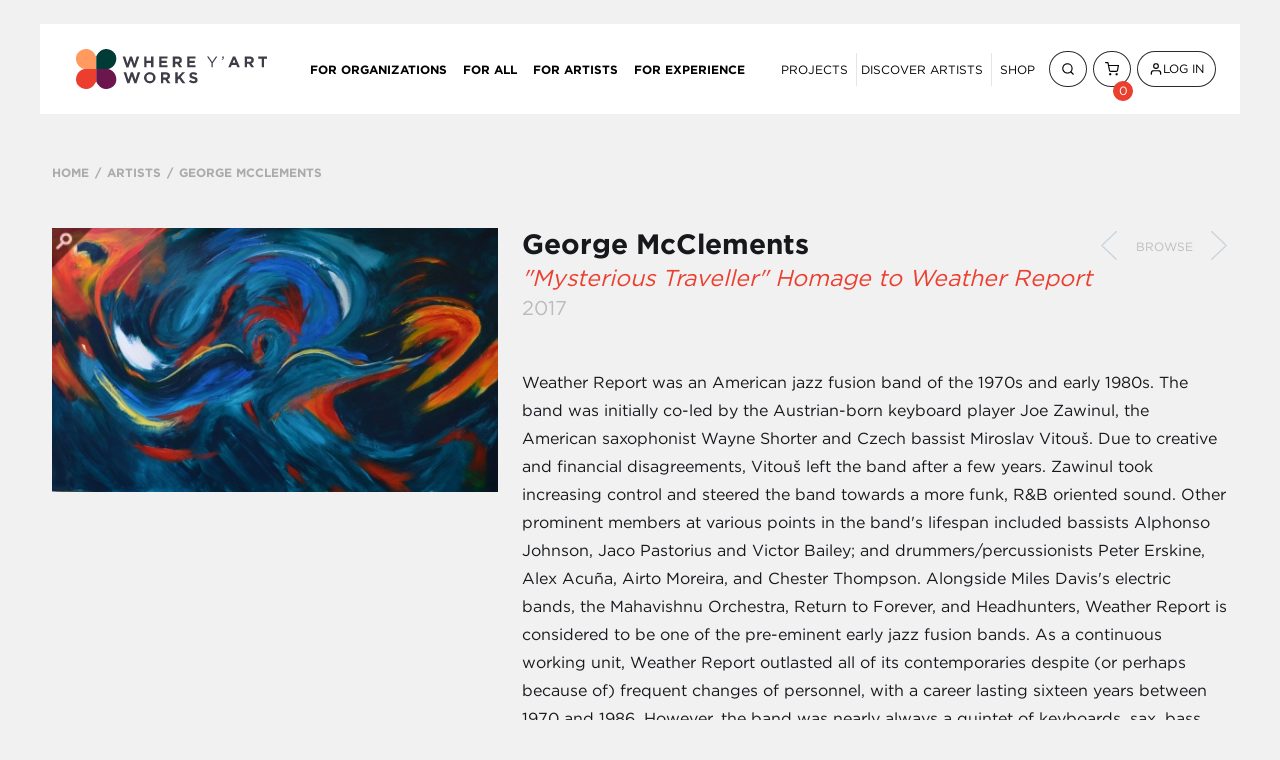

--- FILE ---
content_type: text/html; charset=UTF-8
request_url: https://whereyartworks.com/shop/george-mcclements-mysterious-traveller-homage-to-weather-report/4974
body_size: 28790
content:
<!DOCTYPE html>
<html lang="en">
<head>
<script type="text/javascript">

var dataLayer = window.dataLayer || [];


     
// Send transaction data with a pageview if available
// when the page loads. Otherwise, use an event when the transaction
// data becomes available.
dataLayer.push({
  'event': 'catalog',
  'ecommerce': {
    'currencyCode' : 'USD',
    'purchase': {
      'products': [          
    	{
        'sku': '4974', 
        'content_id': '4974',
        'name': '&quot;Mysterious Traveller&quot; Homage to Weather Report', 
        'price': 4500
        }]
    }
  }
});


         
</script>
	<!-- Global site tag (gtag.js) - Google Analytics -->
<script async src="https://www.googletagmanager.com/gtag/js?id=UA-46352414-1"></script>
<script>
  window.dataLayer = window.dataLayer || [];
  function gtag(){dataLayer.push(arguments);}
  gtag('js', new Date());

  gtag('config', 'UA-46352414-1', {cookie_flags: 'max-age=7200;secure;samesite=none'});
</script>
<!-- Google Tag Manager -->
<script>(function(w,d,s,l,i){w[l]=w[l]||[];w[l].push({'gtm.start':
new Date().getTime(),event:'gtm.js'});var f=d.getElementsByTagName(s)[0],
j=d.createElement(s),dl=l!='dataLayer'?'&l='+l:'';j.async=true;j.src=
'https://www.googletagmanager.com/gtm.js?id='+i+dl;f.parentNode.insertBefore(j,f);
})(window,document,'script','dataLayer','GTM-PQTN2WZ');</script>
<!-- End Google Tag Manager -->
	
	<meta charset="utf-8">
	<meta name="viewport" content="width=device-width, initial-scale=1.0" />
	<meta name="csrf-token" content="BG21vBJuSx845YlcTCIp6mqlYNhZUG8BdQD5hjcQ">
		<meta name="description" content="&quot;Mysterious Traveller&quot; Homage to Weather Report by George McClements | Acrylic on canvas"/>
		<title>Where Y&#039;Art Works
					 | &quot;&quot;Mysterious Traveller&quot; Homage to Weather Report&quot; by George McClements</title>
	<link rel="stylesheet" type="text/css" media="all" href="//cdnjs.cloudflare.com/ajax/libs/toastr.js/latest/css/toastr.min.css">
	<link rel="stylesheet" type="text/css" media="all" href="/wp-content/themes/whereyart/dist/css/style.css">

		<link rel="stylesheet" type="text/css" media="all" href="/css/app.min.css">
		
	<script src="https://code.jquery.com/jquery-1.12.4.min.js"></script>

		<meta property="og:title" content="&quot;Mysterious Traveller&quot; Homage to Weather Report by George McClements"/>
	<meta property="og:site_name" content="&quot;Mysterious Traveller&quot; Homage to Weather Report by George McClements">
	<meta property="og:description" content="Acrylic on canvas"/>
	<meta property="og:type" content="website"/>
	<meta property="og:image" content="http://cdn.whereyartworks.com/large/3x51_2017-10-10-22-53-40.jpg"/>
	<meta property="og:url" content="http://whereyartworks.com/shop/george-mcclements-mysterious-traveller-homage-to-weather-report/4974"/>
	
	
		<script>
        (function (h, o, t, j, a, r) {
            h.hj = h.hj || function () {
                (h.hj.q = h.hj.q || []).push(arguments)
            };
            h._hjSettings = {hjid: 703826, hjsv: 6};
            a = o.getElementsByTagName('head')[0];
            r = o.createElement('script');
            r.async = 1;
            r.src = t + h._hjSettings.hjid + j + h._hjSettings.hjsv;
            a.appendChild(r);
        })(window, document, 'https://static.hotjar.com/c/hotjar-', '.js?sv=');
	</script>
	
</head>
<body>

		<!-- Google Tag Manager (noscript) -->
	<noscript><iframe src="https://www.googletagmanager.com/ns.html?id=GTM-PQTN2WZ"
	height="0" width="0" style="display:none;visibility:hidden"></iframe></noscript>
	<!-- End Google Tag Manager (noscript) -->
		<div id="wrapper" class="">

		<header id="header" class="site-header">
		
			
				<div class="rev-TopBar container">
	
	<nav id="nav site-navigation" class="main-navigation">

		<div class="site-branding">
			<a class="custom-logo-link" href="/">
				<img class="custom-logo" src="/images/whereyart-logo.svg" alt="Where Y’Art Works – Shaping Place Through Art">
			</a>
		</div>

		<ul id="primary-menu" class="menu container">
			<li class="menu-item menu-item-type-post_type menu-item-object-page"><a href="/for-organizations">For Organizations</a></li>
			<li class="menu-item menu-item-type-post_type menu-item-object-page"><a href="/for-all">For All</a></li>
			<li class="menu-item menu-item-type-post_type menu-item-object-page"><a href="/for-artists">For Artists</a></li>
			<li class="menu-item menu-item-type-post_type menu-item-object-page"><a href="/for-experience">For Experience</a></li>
		</ul>

		<ul id="user-menu" class="menu container">
			<li class="menu-item BorderRight">
				<a href="/projects">Projects</a>
			</li>
			<li class="menu-item BorderRight">
				<a href="/artists">Discover Artists</a>
			</li>
			<li class="menu-item">
				<a href="/shop">Shop</a>
			</li>
			<li class="menu-item">
				<a href="javascript:;" class="search-button rev-Button rev-Button--secondary rev-Button--small rev-Button--rounded IconButton">
					<svg xmlns="http://www.w3.org/2000/svg" width="24" height="24" viewBox="0 0 24 24" fill="none" stroke="currentColor" stroke-width="2" stroke-linecap="round" stroke-linejoin="round" class="feather feather-search"><circle cx="11" cy="11" r="8"></circle><line x1="21" y1="21" x2="16.65" y2="16.65"></line></svg>
				</a>
			</li>
			<li class="menu-item rev-Button rev-Button--secondary rev-Button--small rev-Button--rounded IconButton menu-item">
				<a href="/cart" class="number">
					<svg xmlns="http://www.w3.org/2000/svg" width="24" height="24" viewBox="0 0 24 24" fill="none" stroke="currentColor" stroke-width="2" stroke-linecap="round" stroke-linejoin="round" class="feather feather-shopping-cart"><circle cx="9" cy="21" r="1"></circle><circle cx="20" cy="21" r="1"></circle><path d="M1 1h4l2.68 13.39a2 2 0 0 0 2 1.61h9.72a2 2 0 0 0 2-1.61L23 6H6"></path></svg>
										<span class="num cart-count">0</span>
									</a>
			</li>
			<li class="menu-item rev-Button rev-Button--secondary rev-Button--small rev-Button--rounded IconButton menu-item">
								<!-- 				<a href="javascript:;" class="join open-modal topnav-open-modal-join" data-target="join-modal">Join</a>
				 -->
				<a href="javascript:;" class="login open-modal" data-target="login-modal">
					<svg xmlns="http://www.w3.org/2000/svg" width="24" height="24" viewBox="0 0 24 24" fill="none" stroke="currentColor" stroke-width="2" stroke-linecap="round" stroke-linejoin="round" class="feather feather-user"><path d="M20 21v-2a4 4 0 0 0-4-4H8a4 4 0 0 0-4 4v2"></path><circle cx="12" cy="7" r="4"></circle></svg> Log In
				</a>
							</li>
		</ul>

		<!-- <form action="#" class="form-search">
			<fieldset>
				<input type="submit" value="submit">
			</fieldset>
		</form> -->
	</nav>

	<button type="button" class="off-canvas-open" aria-expanded="false" aria-label="Open Menu">
		<svg xmlns="http://www.w3.org/2000/svg" width="24" height="24" viewBox="0 0 24 24" fill="none" stroke="currentColor" stroke-width="2" stroke-linecap="round" stroke-linejoin="round" class="feather feather-menu"><line x1="3" y1="12" x2="21" y2="12"></line><line x1="3" y1="6" x2="21" y2="6"></line><line x1="3" y1="18" x2="21" y2="18"></line></svg>
	</button>
</div>
<div class="off-canvas-screen"></div>
<nav class="off-canvas-container" aria-label="Mobile Menu" aria-hidden="true" tabindex="-1">
	<button type="button" class="off-canvas-close" aria-label="Close Menu">
		<span class="close"></span>
	</button>
	<div class="off-canvas-content">
		<ul id="site-mobile-menu" class="menu mobile-menu">
			<li class="menu-item menu-item-type-post_type menu-item-object-page menu-item-248">
				<a href="http://localhost:8888/for-organizations/">For Organizations</a>
			</li>
			<li class="menu-item menu-item-type-post_type menu-item-object-page menu-item-252">
				<a href="http://localhost:8888/for-all/">For All</a>
			</li>
			<li class="menu-item menu-item-type-post_type menu-item-object-page menu-item-250">
				<a href="http://localhost:8888/for-artists/">For Artists</a>
			</li>
			<li class="menu-item menu-item-type-post_type menu-item-object-page menu-item-254">
				<a href="http://localhost:8888/for-experiences/">For Experiences</a>
			</li>
		</ul>
	</div>
	<ul id="user-menu" class="menu mobile-menu">
		<li class="menu-item">
			<a href="/projects">Projects</a>
		</li>
		<li class="menu-item">
			<a href="/artists">Discover Artists</a>
		</li>
		<li class="menu-item">
			<a href="/shop">Shop</a>
		</li>
		<li class="menu-item MobileMenuButton">
			<a href="javascript:;" class="search-button rev-Button rev-Button--secondary rev-Button--small rev-Button--rounded IconButton">
				<svg xmlns="http://www.w3.org/2000/svg" width="24" height="24" viewBox="0 0 24 24" fill="none" stroke="currentColor" stroke-width="2" stroke-linecap="round" stroke-linejoin="round" class="feather feather-search"><circle cx="11" cy="11" r="8"></circle><line x1="21" y1="21" x2="16.65" y2="16.65"></line></svg>&nbsp; Search
			</a>
		</li>
		<li class="menu-item MobileMenuButton">
				<a href="/cart" class="number rev-Button rev-Button--secondary rev-Button--small rev-Button--rounded IconButton">
					<svg xmlns="http://www.w3.org/2000/svg" width="24" height="24" viewBox="0 0 24 24" fill="none" stroke="currentColor" stroke-width="2" stroke-linecap="round" stroke-linejoin="round" class="feather feather-shopping-cart"><circle cx="9" cy="21" r="1"></circle><circle cx="20" cy="21" r="1"></circle><path d="M1 1h4l2.68 13.39a2 2 0 0 0 2 1.61h9.72a2 2 0 0 0 2-1.61L23 6H6"></path></svg>&nbsp; Cart
										<span class="num cart-count">0</span>
									</a>
		</li>
		<li class=" menu-item MobileMenuButton">
							<!-- 				<a href="javascript:;" class="join open-modal topnav-open-modal-join" data-target="join-modal">Join</a>
				 -->
				<a href="javascript:;" class="login open-modal rev-Button rev-Button--secondary rev-Button--small rev-Button--rounded IconButton" data-target="login-modal">
					<svg xmlns="http://www.w3.org/2000/svg" width="24" height="24" viewBox="0 0 24 24" fill="none" stroke="currentColor" stroke-width="2" stroke-linecap="round" stroke-linejoin="round" class="feather feather-user"><path d="M20 21v-2a4 4 0 0 0-4-4H8a4 4 0 0 0-4 4v2"></path><circle cx="12" cy="7" r="4"></circle></svg>&nbsp; Log In
				</a>
						</li>
	</ul>
</nav>


			
		</header>

		<div id="main">
	<nav class="breadcrumbs">
		<ul>
			<li><a href="/">HOME</a></li>
			<li><a href="/artists/">ARTISTS</a></li>
			<li>
				<a href="/artist/george-mcclements/167">
					GEORGE MCCLEMENTS
				</a>
			</li>
		</ul>
	</nav>
	<div class="artist-bio">
		<div class="saver_notify"></div>
		<div class="carousel">
			<div class="mask">
				<div class="slideset">
					<div class="slide">
						<div class="img-holder zoom-img-holder">
							<img src="/images/zoom-icon.png" class="zoom-icon" style="position:absolute;-moz-transform: scaleX(-1);-o-transform: scaleX(-1);-webkit-transform: scaleX(-1);transform: scaleX(-1);filter: FlipH;-ms-filter: 'FlipH';">
							<img src="//cdn.whereyartworks.com/large/3x51_2017-10-10-22-53-40.jpg" alt="&quot;Mysterious Traveller&quot; Homage to Weather Report"  title="&quot;Mysterious Traveller&quot; Homage to Weather Report by George McClements | Acrylic on canvas"  class="work-main-img">
						</div>
						<a class="orig-img-target" href="//cdn.whereyartworks.com/original/3x51_2017-10-10-22-53-40.jpg" style="display:none;"></a>
						<section class="bio-block">
							<h1>
								<strong>
									<a class="Color--darkGray" href="/artist/george-mcclements/167">
										George McClements
									</a>
								</strong>
							</h1>
							
							<div class="btn-holder">
								<a class="btn-prev" href="/shop/marie-laveau-voodoo-queen-homage-to-dr-john/5051">Previous</a>
								<a href="javascript:;" class="browse Color--lightGray">Browse</a>
								<a class="btn-next" href="/shop/the-chicken-homage-to-jaco-pastorius/4805">Next</a>
							</div>
							
														<h2 class="work-title Color--accent"><em>&quot;Mysterious Traveller&quot; Homage to Weather Report</em></h2>
							<h4 class="work-date Color--lightGray">2017</h4>

							<div class="block">
								<article class="txt-block">
									Weather Report was an American jazz fusion band of the 1970s and early 1980s. The band was initially co-led by the Austrian-born keyboard player Joe Zawinul, the American saxophonist Wayne Shorter and Czech bassist Miroslav Vitouš. Due to creative and financial disagreements, Vitouš left the band after a few years. Zawinul took increasing control and steered the band towards a more funk, R&B oriented sound. Other prominent members at various points in the band's lifespan included bassists Alphonso Johnson, Jaco Pastorius and Victor Bailey; and drummers/percussionists Peter Erskine, Alex Acuña, Airto Moreira, and Chester Thompson. Alongside Miles Davis's electric bands, the Mahavishnu Orchestra, Return to Forever, and Headhunters, Weather Report is considered to be one of the pre-eminent early jazz fusion bands. As a continuous working unit, Weather Report outlasted all of its contemporaries despite (or perhaps because of) frequent changes of personnel, with a career lasting sixteen years between 1970 and 1986. However, the band was nearly always a quintet of keyboards, sax, bass, drums, and percussion. "Mysterious Traveler" marks the peak of the pre-Jaco era and is hailed by many as their finest moment. While other fusion acts relied heavily on the presence of the ever-popular electric guitar, WEATHER REPORT forged ahead without one and still managed to produce an album that transcended anything done with jazz-based music before. "Black Market" would mark another transition in their direction that would ultimately be realized in 1977's "Heavy Weather". Standing as their most commercially successful and critically acclaimed album.
								</article>
                
																
								<div class="row row-buy">
									<div class="buy">
																					<a href="javascript:;">Buy</a>&nbsp;
																														<span>$4,500.00</span>
																			</div>
									<a href="javascript:;" class="share addthis_button">Share</a>
								<!-- AddThis Button BEGIN -->
								<script type="text/javascript">var addthis_config = {"data_track_addressbar":false};</script>
								<script type="text/javascript" src="//s7.addthis.com/js/300/addthis_widget.js#pubid=ra-52a24bf44be5783a"></script>
								<!-- AddThis Button END -->
									<ul class="links">
										<li><a data-userid="0" data-workid="4974" href="javascript:;" class="hearter" title="Add to my Favorites">Favorite this artwork</a></li>
										<li><a data-userid="0" data-workid="4974" href="javascript:;" class="boxer" title="Add to a collection">Save this art to a collection</a></li>
									</ul>
								</div>
								<div class="row row-work-shipping">

									<p>
                                                                                    Acrylic on canvas<br />36&quot; x 60&quot;<br />
                                            <i>Shipping cost: $250.00</i>
                                        									</p>
								</div>

									<form id="cart-adder-single">
										<input type="hidden" name="work_id" value="4974" />
																			</form>


								<article class="txt-block artist-more-works">
									Image Description: <span class="current-img-desc">&quot;Mysterious Traveller&quot; Homage to Weather Report / Main Image</span>
									<ul class="artist-other-works">
										<li id="alt-image-3x51_2017-10-10-22-53-40.jpg" class="work-alt-img-selected">
												<a href="javascript:;" class="work-alt-img">
													<img src="//cdn.whereyartworks.com/small/3x51_2017-10-10-22-53-40.jpg" width="57px" alt="&quot;Mysterious Traveller&quot; Homage to Weather Report / Main Image">
												</a>
											</li>
																			</ul>
								</article>

							</div>
						</section>
					</div>
				</div>
			</div>
		</div>
		<div class="artist-box-lb"></div>
		<article class="artist-box">
			<div class="artist-box-meta"></div>
			<img src="//cdn.whereyartworks.com/small/George_McClements_Avatar_2014-10-03-21-41-48.jpg" class="artist-avatar in-dark alignleft" alt="George McClements">
			<article class="txt-block">
				<header class="head-area">
					<h2><span>Artist +</span> <a href="/artist/george-mcclements/167">George McClements</a></h2>
					<a href="javascript:;" data-target-id="167" class="follow follower follow-me Color--lightGray">Follow this artist</a>
				</header>
				<p><p>I call my art "Composing with Color". Everyone hears music differently. The way we perceive art is shaped by our taste and by emotions, situations, and personalities. My canvas is the manuscript on which the notes are painted. I have attempted to have music take on physical colors as it travels through air. My ideal vision would be to create a world in colors as Thelonious Monk created a world of sound.</p>
<p>I am a graduate of The Pennsylvania Academy of the Fine Arts in Philadelphia, PA. I have had solo exhibitions in New Orleans, Los Angeles, Miami and Frankfurt, Germany. I have received a grant from the prestigious Pollock-Krasner Foundation and the Artist Fellowship Inc, New York, NY.</p>
<p>George McClements is a New Orleans artist living and working in the Bywater neighborhood.</p></p>
				<a class="location Color--lightGray" href="javascript:;">NEW ORLEANS&nbsp;</a>
			</article>
		</article>
		<div class="artist-box-lb"></div>
	</div>

	<section class="gallery add">
		<h3 class="rev-TextCenter">You May Also Like</h3>
		<!--
		<div class="btn-area add">
			<a href="javascript:;" class="active">Related Works</a>
			<a href="javascript:;">Related Artists</a>
		</div>
		-->
		<div class="related-works">
			<div class="holder work-sale">
	<div class="collection-grid">

																																		<div class="photo-box work-item" data-work-id="11381">
							<div class="img-holder for-left">
								<a href="/shop/rannie-howard-butterfly-feild/11381">
									<img src="//cdn.whereyartworks.com/medium/Screen_Shot_2024_08_20_at_3_40_35_PM_2024-08-20-22-42-00.png" alt="&quot;Butterfly Feild&quot;" title="New Orleans art &quot;Butterfly Feild&quot; by artist RANNIE HOWARD: &lt;p&gt;acrylic on canvas&lt;/p&gt;">
								</a>
								<ul class="meta">
									<li><a data-userid="0" data-workid="11381" href="javascript:;" class="hearter" title="Add to my Favorites">Favorite this artwork</a></li>
									<li><a data-userid="0" data-workid="11381" href="javascript:;" class="boxer" title="Add to a collection">Save this art to a collection</a></li>
																			<li class="buy">
											<a href="/shop/rannie-howard-butterfly-feild/11381">
												Buy
											</a>
										</li>
																	</ul>
																	<a title="Add to Cart" href="javascript:;" class="btn-buy" data-workid="11381">&nbsp;</a>
									<form class="cart-adder" style="display: none;">
										<input type="hidden" name="work_id" value="11381"/>
									</form>
															</div>
							<div class="textarea">
								<span class="title">&quot;Butterfly Feild&quot; </span>
								<div class="meta">
																			<strong class="price" style="display:inline;">$1,000.00</strong>
																		<a href="/artist/rannie-howard/1354"
									   class="blue">RANNIE HOWARD</a>
								</div>
							</div>
						</div>
																																																		<div class="photo-box work-item" data-work-id="10707">
							<div class="img-holder for-left">
								<a href="/shop/debbie-boyd-where-the-birds-are/10707">
									<img src="//cdn.whereyartworks.com/medium/where_the_birds_are_in_room_2023-07-08-22-42-43.png" alt="Where the Birds Are" title="New Orleans art Where the Birds Are by artist Debbie Boyd: &lt;p&gt;Acrylic, oil stick, and spray paint on 36&quot; x 48&quot;x 1.5&quot; Gallery wrapped canvas.&lt;/p&gt;&lt;p&gt;The sides are painted black and it is ready to hang.&lt;/p&gt;">
								</a>
								<ul class="meta">
									<li><a data-userid="0" data-workid="10707" href="javascript:;" class="hearter" title="Add to my Favorites">Favorite this artwork</a></li>
									<li><a data-userid="0" data-workid="10707" href="javascript:;" class="boxer" title="Add to a collection">Save this art to a collection</a></li>
																			<li class="buy">
											<a href="/shop/debbie-boyd-where-the-birds-are/10707">
												Buy
											</a>
										</li>
																	</ul>
																	<a title="Add to Cart" href="javascript:;" class="btn-buy" data-workid="10707">&nbsp;</a>
									<form class="cart-adder" style="display: none;">
										<input type="hidden" name="work_id" value="10707"/>
									</form>
															</div>
							<div class="textarea">
								<span class="title">Where the Birds&nbsp;Are </span>
								<div class="meta">
																			<strong class="price" style="display:inline;">$2,500.00</strong>
																		<a href="/artist/debbie-boyd/667"
									   class="blue">Debbie Boyd</a>
								</div>
							</div>
						</div>
																																												
						<div class="photo-box work-item" data-work-id="5747">
							<div class="img-holder for-left">
								<a href="/shop/gabriel-flowers-tony-chachere-cajun-season/5747">
									<img src="//cdn.whereyartworks.com/medium/A20D90BE_0DE9_4365_804D_CF7EB7444C76_2018-07-03-21-27-31.jpeg" alt="Tony Chachere : Cajun Season" title="New Orleans art Tony Chachere : Cajun Season by artist Gabriel Flowers: Acrylic on canvas">
								</a>
								<ul class="meta">
									<li><a data-userid="0" data-workid="5747" href="javascript:;" class="hearter" title="Add to my Favorites">Favorite this artwork</a></li>
									<li><a data-userid="0" data-workid="5747" href="javascript:;" class="boxer" title="Add to a collection">Save this art to a collection</a></li>
																			<li class="buy">
											<a href="/shop/gabriel-flowers-tony-chachere-cajun-season/5747">
												Buy
											</a>
										</li>
																	</ul>
																	<a title="Add to Cart" href="javascript:;" class="btn-buy" data-workid="5747">&nbsp;</a>
									<form class="cart-adder" style="display: none;">
										<input type="hidden" name="work_id" value="5747"/>
									</form>
															</div>
							<div class="textarea">
								<span class="title">Tony Chachere : Cajun&nbsp;Season </span>
								<div class="meta">
																			<strong class="price" style="display:inline;">$400.00</strong>
																		<a href="/artist/gabriel-flowers/658"
									   class="blue">Gabriel Flowers</a>
								</div>
							</div>
						</div>
																																																		<div class="photo-box work-item" data-work-id="6827">
							<div class="img-holder for-left">
								<a href="/shop/nicole-ockmond-roses-for-honey/6827">
									<img src="//cdn.whereyartworks.com/medium/Roses_For_Honey_2019-07-09-14-21-03.jpg" alt="Roses For Honey" title="New Orleans art Roses For Honey by artist Nicole Ockmond: &lt;p&gt;Acrylic on Canvas&lt;br&gt;&lt;/p&gt;">
								</a>
								<ul class="meta">
									<li><a data-userid="0" data-workid="6827" href="javascript:;" class="hearter" title="Add to my Favorites">Favorite this artwork</a></li>
									<li><a data-userid="0" data-workid="6827" href="javascript:;" class="boxer" title="Add to a collection">Save this art to a collection</a></li>
																			<li class="buy">
											<a href="/shop/nicole-ockmond-roses-for-honey/6827">
												Buy
											</a>
										</li>
																	</ul>
																	<a title="Add to Cart" href="javascript:;" class="btn-buy" data-workid="6827">&nbsp;</a>
									<form class="cart-adder" style="display: none;">
										<input type="hidden" name="work_id" value="6827"/>
									</form>
															</div>
							<div class="textarea">
								<span class="title">Roses For&nbsp;Honey </span>
								<div class="meta">
																			<strong class="price" style="display:inline;">$800.00</strong>
																		<a href="/artist/nicole-ockmond/1309"
									   class="blue">Nicole Ockmond</a>
								</div>
							</div>
						</div>
																																																		<div class="photo-box work-item" data-work-id="10424">
							<div class="img-holder for-left">
								<a href="/shop/jessie-chappuis-isle-of-suz/10424">
									<img src="//cdn.whereyartworks.com/medium/IsleOfSuz_2023-04-16-03-48-39.jpg" alt="Isle of Suz" title="New Orleans art Isle of Suz by artist Jessie Chappuis: &lt;p&gt;oil on canvas&lt;/p&gt;">
								</a>
								<ul class="meta">
									<li><a data-userid="0" data-workid="10424" href="javascript:;" class="hearter" title="Add to my Favorites">Favorite this artwork</a></li>
									<li><a data-userid="0" data-workid="10424" href="javascript:;" class="boxer" title="Add to a collection">Save this art to a collection</a></li>
																			<li class="buy">
											<a href="/shop/jessie-chappuis-isle-of-suz/10424">
												Buy
											</a>
										</li>
																	</ul>
																	<a title="Add to Cart" href="javascript:;" class="btn-buy" data-workid="10424">&nbsp;</a>
									<form class="cart-adder" style="display: none;">
										<input type="hidden" name="work_id" value="10424"/>
									</form>
															</div>
							<div class="textarea">
								<span class="title">Isle of&nbsp;Suz </span>
								<div class="meta">
																			<strong class="price" style="display:inline;">$485.00</strong>
																		<a href="/artist/jessie-chappuis/2076"
									   class="blue">Jessie Chappuis</a>
								</div>
							</div>
						</div>
																																																							<div class="photo-box work-item" data-work-id="10123">
							<div class="img-holder for-left">
								<a href="/shop/malak-morgan-the-spaced-out-band/10123">
									<img src="//cdn.whereyartworks.com/large/1CF4CC04_B568_486B_ADA6_F06BAA1AE7DD_2023-01-17-02-13-58.jpeg" alt="The Spaced-Out Band" title="New Orleans art The Spaced-Out Band by artist Malak Morgan: &lt;p&gt;Acrylic + Pigments  on Gallery Wrapped Canvas&lt;/p&gt;">
								</a>
								<ul class="meta">
									<li><a data-userid="0" data-workid="10123" href="javascript:;" class="hearter" title="Add to my Favorites">Favorite this artwork</a></li>
									<li><a data-userid="0" data-workid="10123" href="javascript:;" class="boxer" title="Add to a collection">Save this art to a collection</a></li>
																			<li class="buy">
											<a href="/shop/malak-morgan-the-spaced-out-band/10123">
												Buy
											</a>
										</li>
																	</ul>
																	<a title="Add to Cart" href="javascript:;" class="btn-buy" data-workid="10123">&nbsp;</a>
									<form class="cart-adder" style="display: none;">
										<input type="hidden" name="work_id" value="10123"/>
									</form>
															</div>
							<div class="textarea">
								<span class="title">The Spaced-Out&nbsp;Band </span>
								<div class="meta">
																			<strong class="price" style="display:inline;">$3,500.00</strong>
																		<a href="/artist/malak-morgan/1981"
									   class="blue">Malak Morgan</a>
								</div>
							</div>
						</div>
																																																		<div class="photo-box work-item" data-work-id="8125">
							<div class="img-holder for-left">
								<a href="/shop/darlene-langendonk-eye-candy/8125">
									<img src="//cdn.whereyartworks.com/medium/Eye_Candy_2020-11-23-15-47-29.jpg" alt="Eye Candy" title="New Orleans art Eye Candy by artist Darlene Langendonk: &lt;p&gt;Acrylic on gallery wrapped canvas&lt;br&gt;&lt;/p&gt;">
								</a>
								<ul class="meta">
									<li><a data-userid="0" data-workid="8125" href="javascript:;" class="hearter" title="Add to my Favorites">Favorite this artwork</a></li>
									<li><a data-userid="0" data-workid="8125" href="javascript:;" class="boxer" title="Add to a collection">Save this art to a collection</a></li>
																			<li class="buy">
											<a href="/shop/darlene-langendonk-eye-candy/8125">
												Buy
											</a>
										</li>
																	</ul>
																	<a title="Add to Cart" href="javascript:;" class="btn-buy" data-workid="8125">&nbsp;</a>
									<form class="cart-adder" style="display: none;">
										<input type="hidden" name="work_id" value="8125"/>
									</form>
															</div>
							<div class="textarea">
								<span class="title">Eye Candy </span>
								<div class="meta">
																			<strong class="price" style="display:inline;">$450.00</strong>
																		<a href="/artist/darlene-langendonk/189"
									   class="blue">Darlene Langendonk</a>
								</div>
							</div>
						</div>
																																																																			<div class="photo-box work-item" data-work-id="10931">
							<div class="img-holder for-left">
								<a href="/shop/spencer-schulz-city-park-carousel/10931">
									<img src="//cdn.whereyartworks.com/medium/20230926_173410_2023-09-29-16-33-49.jpg" alt="City Park Carousel" title="New Orleans art City Park Carousel by artist Spencer Schulz: &lt;p&gt;oil on canvas&lt;/p&gt;">
								</a>
								<ul class="meta">
									<li><a data-userid="0" data-workid="10931" href="javascript:;" class="hearter" title="Add to my Favorites">Favorite this artwork</a></li>
									<li><a data-userid="0" data-workid="10931" href="javascript:;" class="boxer" title="Add to a collection">Save this art to a collection</a></li>
																			<li class="buy">
											<a href="/shop/spencer-schulz-city-park-carousel/10931">
												Buy
											</a>
										</li>
																	</ul>
																	<a title="Add to Cart" href="javascript:;" class="btn-buy" data-workid="10931">&nbsp;</a>
									<form class="cart-adder" style="display: none;">
										<input type="hidden" name="work_id" value="10931"/>
									</form>
															</div>
							<div class="textarea">
								<span class="title">City Park&nbsp;Carousel </span>
								<div class="meta">
																			<strong class="price" style="display:inline;">$1,650.00</strong>
																		<a href="/artist/spencer-schulz/1496"
									   class="blue">Spencer Schulz</a>
								</div>
							</div>
						</div>
																																												
						<div class="photo-box work-item" data-work-id="5645">
							<div class="img-holder for-left">
								<a href="/shop/gabriel-flowers-bunny-matthews-vic-n-natly/5645">
									<img src="//cdn.whereyartworks.com/medium/EF0CF290_1BCD_4107_95BC_4C3DF22099CB_2018-05-31-03-21-40.jpeg" alt="Bunny Matthews : Vic n Nat&#039;ly" title="New Orleans art Bunny Matthews : Vic n Nat&#039;ly by artist Gabriel Flowers: Acrylic on canvas">
								</a>
								<ul class="meta">
									<li><a data-userid="0" data-workid="5645" href="javascript:;" class="hearter" title="Add to my Favorites">Favorite this artwork</a></li>
									<li><a data-userid="0" data-workid="5645" href="javascript:;" class="boxer" title="Add to a collection">Save this art to a collection</a></li>
																			<li class="buy">
											<a href="/shop/gabriel-flowers-bunny-matthews-vic-n-natly/5645">
												Buy
											</a>
										</li>
																	</ul>
																	<a title="Add to Cart" href="javascript:;" class="btn-buy" data-workid="5645">&nbsp;</a>
									<form class="cart-adder" style="display: none;">
										<input type="hidden" name="work_id" value="5645"/>
									</form>
															</div>
							<div class="textarea">
								<span class="title">Bunny Matthews : Vic n&nbsp;Nat&#039;ly </span>
								<div class="meta">
																			<strong class="price" style="display:inline;">$600.00</strong>
																		<a href="/artist/gabriel-flowers/658"
									   class="blue">Gabriel Flowers</a>
								</div>
							</div>
						</div>
																																																							<div class="photo-box work-item" data-work-id="9981">
							<div class="img-holder for-left">
								<a href="/shop/sara-hardin-paths-i/9981">
									<img src="//cdn.whereyartworks.com/medium/Hardin_Small2_copy_2022-11-15-14-11-33.jpg" alt="Paths I" title="New Orleans art Paths I by artist Sara Hardin: &lt;p&gt;Acrylic on Canvas&lt;/p&gt;">
								</a>
								<ul class="meta">
									<li><a data-userid="0" data-workid="9981" href="javascript:;" class="hearter" title="Add to my Favorites">Favorite this artwork</a></li>
									<li><a data-userid="0" data-workid="9981" href="javascript:;" class="boxer" title="Add to a collection">Save this art to a collection</a></li>
																			<li class="buy">
											<a href="/shop/sara-hardin-paths-i/9981">
												Buy
											</a>
										</li>
																	</ul>
																	<a title="Add to Cart" href="javascript:;" class="btn-buy" data-workid="9981">&nbsp;</a>
									<form class="cart-adder" style="display: none;">
										<input type="hidden" name="work_id" value="9981"/>
									</form>
															</div>
							<div class="textarea">
								<span class="title">Paths I </span>
								<div class="meta">
																			<strong class="price" style="display:inline;">$150.00</strong>
																		<a href="/artist/sara-hardin/1995"
									   class="blue">Sara Hardin</a>
								</div>
							</div>
						</div>
																																																		<div class="photo-box work-item" data-work-id="10481">
							<div class="img-holder for-left">
								<a href="/shop/rayne-bories-gardenia-egret-ii/10481">
									<img src="//cdn.whereyartworks.com/large/IMG_0281_2023-04-20-14-48-12.JPG" alt="Gardenia Egret II" title="New Orleans art Gardenia Egret II by artist Rayne Bories: &lt;p&gt;oil on canvas        &lt;/p&gt;">
								</a>
								<ul class="meta">
									<li><a data-userid="0" data-workid="10481" href="javascript:;" class="hearter" title="Add to my Favorites">Favorite this artwork</a></li>
									<li><a data-userid="0" data-workid="10481" href="javascript:;" class="boxer" title="Add to a collection">Save this art to a collection</a></li>
																			<li class="buy">
											<a href="/shop/rayne-bories-gardenia-egret-ii/10481">
												Buy
											</a>
										</li>
																	</ul>
																	<a title="Add to Cart" href="javascript:;" class="btn-buy" data-workid="10481">&nbsp;</a>
									<form class="cart-adder" style="display: none;">
										<input type="hidden" name="work_id" value="10481"/>
									</form>
															</div>
							<div class="textarea">
								<span class="title">Gardenia Egret&nbsp;II </span>
								<div class="meta">
																			<strong class="price" style="display:inline;">$150.00</strong>
																		<a href="/artist/rayne-bories/1050"
									   class="blue">Rayne Bories</a>
								</div>
							</div>
						</div>
																																												
						<div class="photo-box work-item" data-work-id="7604">
							<div class="img-holder for-left">
								<a href="/shop/emma-fick-collected-marvels-louisiana-roots-2/7604">
									<img src="//cdn.whereyartworks.com/medium/collected_marvels_2_1_1__2020-04-23-19-34-12.jpg" alt="Collected Marvels, Louisiana Roots 2" title="New Orleans art Collected Marvels, Louisiana Roots 2 by artist Emma Fick: &lt;p&gt;watercolor and ink on 100% cotton cold-press paper&lt;/p&gt;">
								</a>
								<ul class="meta">
									<li><a data-userid="0" data-workid="7604" href="javascript:;" class="hearter" title="Add to my Favorites">Favorite this artwork</a></li>
									<li><a data-userid="0" data-workid="7604" href="javascript:;" class="boxer" title="Add to a collection">Save this art to a collection</a></li>
																			<li class="buy">
											<a href="/shop/emma-fick-collected-marvels-louisiana-roots-2/7604">
												Buy
											</a>
										</li>
																	</ul>
																	<a title="Add to Cart" href="javascript:;" class="btn-buy" data-workid="7604">&nbsp;</a>
									<form class="cart-adder" style="display: none;">
										<input type="hidden" name="work_id" value="7604"/>
									</form>
															</div>
							<div class="textarea">
								<span class="title">Collected Marvels, Louisiana Roots&nbsp;2 </span>
								<div class="meta">
																			<strong class="price" style="display:inline;">$2,200.00</strong>
																		<a href="/artist/emma-fick/874"
									   class="blue">Emma Fick</a>
								</div>
							</div>
						</div>
																																																		<div class="photo-box work-item" data-work-id="9046">
							<div class="img-holder for-left">
								<a href="/shop/camille-barnes-music-fills-the-air/9046">
									<img src="//cdn.whereyartworks.com/medium/Music_fills_the_air_WEB_2021-12-18-20-36-24.jpg" alt="Music Fills the Air" title="New Orleans art Music Fills the Air by artist Camille Barnes: &lt;p&gt;Stretched Canvas Print&lt;/p&gt;">
								</a>
								<ul class="meta">
									<li><a data-userid="0" data-workid="9046" href="javascript:;" class="hearter" title="Add to my Favorites">Favorite this artwork</a></li>
									<li><a data-userid="0" data-workid="9046" href="javascript:;" class="boxer" title="Add to a collection">Save this art to a collection</a></li>
																			<li class="buy">
											<a href="/shop/camille-barnes-music-fills-the-air/9046">
												Buy
											</a>
										</li>
																	</ul>
																	<a title="Add to Cart" href="javascript:;" class="btn-buy" data-workid="9046">&nbsp;</a>
									<form class="cart-adder" style="display: none;">
										<input type="hidden" name="work_id" value="9046"/>
									</form>
															</div>
							<div class="textarea">
								<span class="title">Music Fills the&nbsp;Air </span>
								<div class="meta">
																			<strong class="price" style="display:inline;">$65.00</strong>
																		<a href="/artist/camille-barnes/1187"
									   class="blue">Camille Barnes</a>
								</div>
							</div>
						</div>
																																																																								<div class="photo-box work-item" data-work-id="9560">
							<div class="img-holder for-left">
								<a href="/shop/cierra-english-more-resilience/9560">
									<img src="//cdn.whereyartworks.com/medium/MORE_1_5_2022-05-25-20-03-09.jpg" alt="More Resilience" title="New Orleans art More Resilience by artist Cierra English: &lt;p&gt;Fine Art Canvas Print of Original Acrylic and Mixed Media on Canvas&lt;/p&gt;">
								</a>
								<ul class="meta">
									<li><a data-userid="0" data-workid="9560" href="javascript:;" class="hearter" title="Add to my Favorites">Favorite this artwork</a></li>
									<li><a data-userid="0" data-workid="9560" href="javascript:;" class="boxer" title="Add to a collection">Save this art to a collection</a></li>
																			<li class="buy">
											<a href="/shop/cierra-english-more-resilience/9560">
												Buy
											</a>
										</li>
																	</ul>
																	<a title="Add to Cart" href="javascript:;" class="btn-buy" data-workid="9560">&nbsp;</a>
									<form class="cart-adder" style="display: none;">
										<input type="hidden" name="work_id" value="9560"/>
									</form>
															</div>
							<div class="textarea">
								<span class="title">More Resilience </span>
								<div class="meta">
																			<strong class="price" style="display:inline;">$350.00</strong>
																		<a href="/artist/cierra-english/1897"
									   class="blue">Cierra English</a>
								</div>
							</div>
						</div>
																																																														<div class="photo-box work-item" data-work-id="8107">
							<div class="img-holder for-left">
								<a href="/shop/donald-fontenot-ghost-of-a-sunset/8107">
									<img src="//cdn.whereyartworks.com/medium/IMG_0165_2020-11-20-00-51-08.jpeg" alt="Ghost of a Sunset" title="New Orleans art Ghost of a Sunset by artist Donald Fontenot: &lt;p&gt;Acrylic on 1.5&quot; Deep Gallery Wrap Canvas&lt;/p&gt;">
								</a>
								<ul class="meta">
									<li><a data-userid="0" data-workid="8107" href="javascript:;" class="hearter" title="Add to my Favorites">Favorite this artwork</a></li>
									<li><a data-userid="0" data-workid="8107" href="javascript:;" class="boxer" title="Add to a collection">Save this art to a collection</a></li>
																			<li class="buy">
											<a href="/shop/donald-fontenot-ghost-of-a-sunset/8107">
												Buy
											</a>
										</li>
																	</ul>
																	<a title="Add to Cart" href="javascript:;" class="btn-buy" data-workid="8107">&nbsp;</a>
									<form class="cart-adder" style="display: none;">
										<input type="hidden" name="work_id" value="8107"/>
									</form>
															</div>
							<div class="textarea">
								<span class="title">Ghost of a&nbsp;Sunset </span>
								<div class="meta">
																			<strong class="price" style="display:inline;">$200.00</strong>
																		<a href="/artist/donald-fontenot/1572"
									   class="blue">Donald Fontenot</a>
								</div>
							</div>
						</div>
																																																		<div class="photo-box work-item" data-work-id="10639">
							<div class="img-holder for-left">
								<a href="/shop/isabel-perez-gomez-bourbon-live-jazz/10639">
									<img src="//cdn.whereyartworks.com/medium/_Bourbon_Live_Jazz_72R_WM_Original_2023-05-25-21-16-35.png" alt="&quot;Bourbon Live Jazz&quot;" title="New Orleans art &quot;Bourbon Live Jazz&quot; by artist Isabel Perez Gomez: &lt;p&gt;Limited Edition Giclee Print on Paper (Limited to 50 paper prints) - Rolled - Moab Entrada Rag Natural 100% Cotton Archival Fine Art Paper - Acid and Lignin Free - Pigmented Ink - Stunning Clarity and Color Accuracy - Epson Stylus Pro  Printer - Signed Certificate of Authenticity Included&lt;/p&gt;">
								</a>
								<ul class="meta">
									<li><a data-userid="0" data-workid="10639" href="javascript:;" class="hearter" title="Add to my Favorites">Favorite this artwork</a></li>
									<li><a data-userid="0" data-workid="10639" href="javascript:;" class="boxer" title="Add to a collection">Save this art to a collection</a></li>
																			<li class="buy">
											<a href="/shop/isabel-perez-gomez-bourbon-live-jazz/10639">
												Buy
											</a>
										</li>
																	</ul>
																	<a title="Add to Cart" href="javascript:;" class="btn-buy" data-workid="10639">&nbsp;</a>
									<form class="cart-adder" style="display: none;">
										<input type="hidden" name="work_id" value="10639"/>
									</form>
															</div>
							<div class="textarea">
								<span class="title">&quot;Bourbon Live&nbsp;Jazz&quot; </span>
								<div class="meta">
																			<strong class="price" style="display:inline;">$440.00</strong>
																		<a href="/artist/isabel-perez-gomez/2091"
									   class="blue">Isabel Perez Gomez</a>
								</div>
							</div>
						</div>
																																																		<div class="photo-box work-item" data-work-id="8927">
							<div class="img-holder for-left">
								<a href="/shop/katie-kut-banana-flower-2/8927">
									<img src="//cdn.whereyartworks.com/medium/38E59A79_E48B_48F4_BADE_C1BE5A22C48F_2021-11-14-20-28-47.jpeg" alt="Banana flower 2" title="New Orleans art Banana flower 2 by artist Katie Kut: &lt;p&gt;Oil on canvas&lt;/p&gt;">
								</a>
								<ul class="meta">
									<li><a data-userid="0" data-workid="8927" href="javascript:;" class="hearter" title="Add to my Favorites">Favorite this artwork</a></li>
									<li><a data-userid="0" data-workid="8927" href="javascript:;" class="boxer" title="Add to a collection">Save this art to a collection</a></li>
																			<li class="buy">
											<a href="/shop/katie-kut-banana-flower-2/8927">
												Buy
											</a>
										</li>
																	</ul>
																	<a title="Add to Cart" href="javascript:;" class="btn-buy" data-workid="8927">&nbsp;</a>
									<form class="cart-adder" style="display: none;">
										<input type="hidden" name="work_id" value="8927"/>
									</form>
															</div>
							<div class="textarea">
								<span class="title">Banana flower&nbsp;2 </span>
								<div class="meta">
																			<strong class="price" style="display:inline;">$1,000.00</strong>
																		<a href="/artist/katie-kut/1534"
									   class="blue">Katie Kut</a>
								</div>
							</div>
						</div>
																																																												<div class="photo-box work-item" data-work-id="11554">
							<div class="img-holder for-left">
								<a href="/shop/george-dolgy-0-green-poppy/11554">
									<img src="//cdn.whereyartworks.com/medium/20241227_155056_2025-01-16-16-59-26.jpg" alt="0_Green Poppy" title="New Orleans art 0_Green Poppy by artist George Dolgy: &lt;p&gt;Acrylic Impasto on Gallery Heavy Duty Canvas.&lt;/p&gt;">
								</a>
								<ul class="meta">
									<li><a data-userid="0" data-workid="11554" href="javascript:;" class="hearter" title="Add to my Favorites">Favorite this artwork</a></li>
									<li><a data-userid="0" data-workid="11554" href="javascript:;" class="boxer" title="Add to a collection">Save this art to a collection</a></li>
																			<li class="buy">
											<a href="/shop/george-dolgy-0-green-poppy/11554">
												Buy
											</a>
										</li>
																	</ul>
																	<a title="Add to Cart" href="javascript:;" class="btn-buy" data-workid="11554">&nbsp;</a>
									<form class="cart-adder" style="display: none;">
										<input type="hidden" name="work_id" value="11554"/>
									</form>
															</div>
							<div class="textarea">
								<span class="title">0_Green Poppy </span>
								<div class="meta">
																			<strong class="price" style="display:inline;">$300.00</strong>
																		<a href="/artist/george-dolgy/314"
									   class="blue">George Dolgy</a>
								</div>
							</div>
						</div>
																																																		<div class="photo-box work-item" data-work-id="9794">
							<div class="img-holder for-left">
								<a href="/shop/tish-douzart-power-trip/9794">
									<img src="//cdn.whereyartworks.com/medium/8B54E960_A718_4CE8_91B0_393CFF8BFC25_2022-08-07-00-12-57.jpeg" alt="Power Trip" title="New Orleans art Power Trip by artist Tish Douzart: &lt;p&gt;Acrylic on Gallery-Wrapped Canvas&lt;/p&gt;">
								</a>
								<ul class="meta">
									<li><a data-userid="0" data-workid="9794" href="javascript:;" class="hearter" title="Add to my Favorites">Favorite this artwork</a></li>
									<li><a data-userid="0" data-workid="9794" href="javascript:;" class="boxer" title="Add to a collection">Save this art to a collection</a></li>
																			<li class="buy">
											<a href="/shop/tish-douzart-power-trip/9794">
												Buy
											</a>
										</li>
																	</ul>
																	<a title="Add to Cart" href="javascript:;" class="btn-buy" data-workid="9794">&nbsp;</a>
									<form class="cart-adder" style="display: none;">
										<input type="hidden" name="work_id" value="9794"/>
									</form>
															</div>
							<div class="textarea">
								<span class="title">Power Trip </span>
								<div class="meta">
																			<strong class="price" style="display:inline;">$650.00</strong>
																		<a href="/artist/tish-douzart/29"
									   class="blue">Tish Douzart</a>
								</div>
							</div>
						</div>
																																																		<div class="photo-box work-item" data-work-id="9992">
							<div class="img-holder for-left">
								<a href="/shop/sara-hardin-wash-room/9992">
									<img src="//cdn.whereyartworks.com/medium/Hardin_Bathroom_copy_2022-11-16-19-54-39.jpg" alt="Wash Room" title="New Orleans art Wash Room by artist Sara Hardin: &lt;p&gt;Oil on Canvas&lt;/p&gt;">
								</a>
								<ul class="meta">
									<li><a data-userid="0" data-workid="9992" href="javascript:;" class="hearter" title="Add to my Favorites">Favorite this artwork</a></li>
									<li><a data-userid="0" data-workid="9992" href="javascript:;" class="boxer" title="Add to a collection">Save this art to a collection</a></li>
																			<li class="buy">
											<a href="/shop/sara-hardin-wash-room/9992">
												Buy
											</a>
										</li>
																	</ul>
																	<a title="Add to Cart" href="javascript:;" class="btn-buy" data-workid="9992">&nbsp;</a>
									<form class="cart-adder" style="display: none;">
										<input type="hidden" name="work_id" value="9992"/>
									</form>
															</div>
							<div class="textarea">
								<span class="title">Wash Room </span>
								<div class="meta">
																			<strong class="price" style="display:inline;">$1,200.00</strong>
																		<a href="/artist/sara-hardin/1995"
									   class="blue">Sara Hardin</a>
								</div>
							</div>
						</div>
																																																		<div class="photo-box work-item" data-work-id="11387">
							<div class="img-holder for-left">
								<a href="/shop/max-bernardi-sunpie-barnes-swings-with-his-accordion/11387">
									<img src="//cdn.whereyartworks.com/large/SunpieBarnesJK_8x8_2024-09-18-18-40-59.jpg" alt="Sunpie Barnes Swings with his Accordion" title="New Orleans art Sunpie Barnes Swings with his Accordion by artist Max Bernardi: &lt;p&gt;Mixed media on canvas &lt;/p&gt;">
								</a>
								<ul class="meta">
									<li><a data-userid="0" data-workid="11387" href="javascript:;" class="hearter" title="Add to my Favorites">Favorite this artwork</a></li>
									<li><a data-userid="0" data-workid="11387" href="javascript:;" class="boxer" title="Add to a collection">Save this art to a collection</a></li>
																			<li class="buy">
											<a href="/shop/max-bernardi-sunpie-barnes-swings-with-his-accordion/11387">
												Buy
											</a>
										</li>
																	</ul>
																	<a title="Add to Cart" href="javascript:;" class="btn-buy" data-workid="11387">&nbsp;</a>
									<form class="cart-adder" style="display: none;">
										<input type="hidden" name="work_id" value="11387"/>
									</form>
															</div>
							<div class="textarea">
								<span class="title">Sunpie Barnes Swings with his&nbsp;Accordion </span>
								<div class="meta">
																			<strong class="price" style="display:inline;">$1,350.00</strong>
																		<a href="/artist/max-bernardi/1607"
									   class="blue">Max Bernardi</a>
								</div>
							</div>
						</div>
																																												
						<div class="photo-box work-item" data-work-id="11288">
							<div class="img-holder for-left">
								<a href="/shop/linda-moss-a-light-within/11288">
									<img src="//cdn.whereyartworks.com/medium/A_Light_Within_16x20_Low_Resolution_2024-06-25-13-44-59.jpg" alt="A Light Within" title="New Orleans art A Light Within by artist Linda Moss: &lt;p&gt;Acrylic on cradled wood panel&lt;/p&gt;">
								</a>
								<ul class="meta">
									<li><a data-userid="0" data-workid="11288" href="javascript:;" class="hearter" title="Add to my Favorites">Favorite this artwork</a></li>
									<li><a data-userid="0" data-workid="11288" href="javascript:;" class="boxer" title="Add to a collection">Save this art to a collection</a></li>
																			<li class="buy">
											<a href="/shop/linda-moss-a-light-within/11288">
												Buy
											</a>
										</li>
																	</ul>
																	<a title="Add to Cart" href="javascript:;" class="btn-buy" data-workid="11288">&nbsp;</a>
									<form class="cart-adder" style="display: none;">
										<input type="hidden" name="work_id" value="11288"/>
									</form>
															</div>
							<div class="textarea">
								<span class="title">A Light&nbsp;Within </span>
								<div class="meta">
																			<strong class="price" style="display:inline;">$1,200.00</strong>
																		<a href="/artist/linda-moss/1548"
									   class="blue">Linda Moss</a>
								</div>
							</div>
						</div>
																																																		<div class="photo-box work-item" data-work-id="11302">
							<div class="img-holder for-left">
								<a href="/shop/rannie-howard-movement/11302">
									<img src="//cdn.whereyartworks.com/medium/Screen_Shot_2024_07_04_at_5_24_21_PM_2024-07-05-00-25-12.png" alt="&quot;Movement&quot;" title="New Orleans art &quot;Movement&quot; by artist RANNIE HOWARD: &lt;p&gt;acrylic on canvas&lt;/p&gt;">
								</a>
								<ul class="meta">
									<li><a data-userid="0" data-workid="11302" href="javascript:;" class="hearter" title="Add to my Favorites">Favorite this artwork</a></li>
									<li><a data-userid="0" data-workid="11302" href="javascript:;" class="boxer" title="Add to a collection">Save this art to a collection</a></li>
																			<li class="buy">
											<a href="/shop/rannie-howard-movement/11302">
												Buy
											</a>
										</li>
																	</ul>
																	<a title="Add to Cart" href="javascript:;" class="btn-buy" data-workid="11302">&nbsp;</a>
									<form class="cart-adder" style="display: none;">
										<input type="hidden" name="work_id" value="11302"/>
									</form>
															</div>
							<div class="textarea">
								<span class="title">&quot;Movement&quot; </span>
								<div class="meta">
																			<strong class="price" style="display:inline;">$2,500.00</strong>
																		<a href="/artist/rannie-howard/1354"
									   class="blue">RANNIE HOWARD</a>
								</div>
							</div>
						</div>
																																																		<div class="photo-box work-item" data-work-id="8111">
							<div class="img-holder for-left">
								<a href="/shop/donald-fontenot-landscape-reflections-in-yellow-and-blue/8111">
									<img src="//cdn.whereyartworks.com/medium/IMG_0256_2020-11-20-01-05-37.jpeg" alt="Landscape Reflections in Yellow and Blue" title="New Orleans art Landscape Reflections in Yellow and Blue by artist Donald Fontenot: &lt;p&gt;Acrylic on 1.5&quot; Deep Gallery Wrap Canvas&lt;/p&gt;">
								</a>
								<ul class="meta">
									<li><a data-userid="0" data-workid="8111" href="javascript:;" class="hearter" title="Add to my Favorites">Favorite this artwork</a></li>
									<li><a data-userid="0" data-workid="8111" href="javascript:;" class="boxer" title="Add to a collection">Save this art to a collection</a></li>
																			<li class="buy">
											<a href="/shop/donald-fontenot-landscape-reflections-in-yellow-and-blue/8111">
												Buy
											</a>
										</li>
																	</ul>
																	<a title="Add to Cart" href="javascript:;" class="btn-buy" data-workid="8111">&nbsp;</a>
									<form class="cart-adder" style="display: none;">
										<input type="hidden" name="work_id" value="8111"/>
									</form>
															</div>
							<div class="textarea">
								<span class="title">Landscape Reflections in Yellow and&nbsp;Blue </span>
								<div class="meta">
																			<strong class="price" style="display:inline;">$800.00</strong>
																		<a href="/artist/donald-fontenot/1572"
									   class="blue">Donald Fontenot</a>
								</div>
							</div>
						</div>
																																																		<div class="photo-box work-item" data-work-id="5228">
							<div class="img-holder for-left">
								<a href="/shop/maggie-covert-leblanc-school-of-neon-pink-fish/5228">
									<img src="//cdn.whereyartworks.com/medium/Nautical_Paintings_1_2018-02-03-19-38-07.jpg" alt="School of Neon Pink Fish" title="New Orleans art School of Neon Pink Fish by artist Maggie Covert LeBlanc: Original Watercolor plus Pen and Ink on Archival Paper">
								</a>
								<ul class="meta">
									<li><a data-userid="0" data-workid="5228" href="javascript:;" class="hearter" title="Add to my Favorites">Favorite this artwork</a></li>
									<li><a data-userid="0" data-workid="5228" href="javascript:;" class="boxer" title="Add to a collection">Save this art to a collection</a></li>
																			<li class="buy">
											<a href="/shop/maggie-covert-leblanc-school-of-neon-pink-fish/5228">
												Buy
											</a>
										</li>
																	</ul>
																	<a title="Add to Cart" href="javascript:;" class="btn-buy" data-workid="5228">&nbsp;</a>
									<form class="cart-adder" style="display: none;">
										<input type="hidden" name="work_id" value="5228"/>
									</form>
															</div>
							<div class="textarea">
								<span class="title">School of Neon Pink&nbsp;Fish </span>
								<div class="meta">
																			<strong class="price" style="display:inline;">$120.00</strong>
																		<a href="/artist/maggie-covert-leblanc/903"
									   class="blue">Maggie Covert LeBlanc</a>
								</div>
							</div>
						</div>
																																																		<div class="photo-box work-item" data-work-id="8387">
							<div class="img-holder for-left">
								<a href="/shop/josie-azuma-feng-shui-prints/8387">
									<img src="//cdn.whereyartworks.com/medium/IMG_0122_FULL_2021-03-18-21-21-48.jpg" alt="Feng Shui Prints" title="New Orleans art Feng Shui Prints by artist Josie Azuma: &lt;p&gt;Hand-painted acrylic collage on canvas printed on cotton paper.&nbsp;&lt;/p&gt;">
								</a>
								<ul class="meta">
									<li><a data-userid="0" data-workid="8387" href="javascript:;" class="hearter" title="Add to my Favorites">Favorite this artwork</a></li>
									<li><a data-userid="0" data-workid="8387" href="javascript:;" class="boxer" title="Add to a collection">Save this art to a collection</a></li>
																			<li class="buy">
											<a href="/shop/josie-azuma-feng-shui-prints/8387">
												Buy
											</a>
										</li>
																	</ul>
																	<a title="Add to Cart" href="javascript:;" class="btn-buy" data-workid="8387">&nbsp;</a>
									<form class="cart-adder" style="display: none;">
										<input type="hidden" name="work_id" value="8387"/>
									</form>
															</div>
							<div class="textarea">
								<span class="title">Feng Shui&nbsp;Prints </span>
								<div class="meta">
																			<strong class="price" style="display:inline;">$250.00</strong>
																		<a href="/artist/josie-azuma/1594"
									   class="blue">Josie Azuma</a>
								</div>
							</div>
						</div>
																																												
						<div class="photo-box work-item" data-work-id="7603">
							<div class="img-holder for-left">
								<a href="/shop/emma-fick-collected-marvels-louisiana-roots-1/7603">
									<img src="//cdn.whereyartworks.com/medium/collected_marvels_1_1_1__2020-04-23-19-31-32.jpg" alt="Collected Marvels, Louisiana Roots 1" title="New Orleans art Collected Marvels, Louisiana Roots 1 by artist Emma Fick: &lt;p&gt;watercolor and ink on 100% cotton cold-press paper&lt;/p&gt;">
								</a>
								<ul class="meta">
									<li><a data-userid="0" data-workid="7603" href="javascript:;" class="hearter" title="Add to my Favorites">Favorite this artwork</a></li>
									<li><a data-userid="0" data-workid="7603" href="javascript:;" class="boxer" title="Add to a collection">Save this art to a collection</a></li>
																			<li class="buy">
											<a href="/shop/emma-fick-collected-marvels-louisiana-roots-1/7603">
												Buy
											</a>
										</li>
																	</ul>
																	<a title="Add to Cart" href="javascript:;" class="btn-buy" data-workid="7603">&nbsp;</a>
									<form class="cart-adder" style="display: none;">
										<input type="hidden" name="work_id" value="7603"/>
									</form>
															</div>
							<div class="textarea">
								<span class="title">Collected Marvels, Louisiana Roots&nbsp;1 </span>
								<div class="meta">
																			<strong class="price" style="display:inline;">$2,200.00</strong>
																		<a href="/artist/emma-fick/874"
									   class="blue">Emma Fick</a>
								</div>
							</div>
						</div>
																																																	
						<div class="photo-box work-item" data-work-id="5796">
							<div class="img-holder for-left">
								<a href="/shop/anne-blenker-river-of-palms/5796">
									<img src="//cdn.whereyartworks.com/medium/River_of_Palms_Install_High_Res_copy_2024-05-10-14-40-13.jpg" alt="River of Palms" title="New Orleans art River of Palms by artist Anne Blenker: Acrylic on Canvas">
								</a>
								<ul class="meta">
									<li><a data-userid="0" data-workid="5796" href="javascript:;" class="hearter" title="Add to my Favorites">Favorite this artwork</a></li>
									<li><a data-userid="0" data-workid="5796" href="javascript:;" class="boxer" title="Add to a collection">Save this art to a collection</a></li>
																			<li class="buy">
											<a href="/shop/anne-blenker-river-of-palms/5796">
												Buy
											</a>
										</li>
																	</ul>
																	<a title="Add to Cart" href="javascript:;" class="btn-buy" data-workid="5796">&nbsp;</a>
									<form class="cart-adder" style="display: none;">
										<input type="hidden" name="work_id" value="5796"/>
									</form>
															</div>
							<div class="textarea">
								<span class="title">River of&nbsp;Palms </span>
								<div class="meta">
																			<strong class="price" style="display:inline;">$2,200.00</strong>
																		<a href="/artist/anne-blenker/454"
									   class="blue">Anne Blenker</a>
								</div>
							</div>
						</div>
																										</div>
</div>
<!--
<div class="btn-area">
	<a href="#" class="more">Discover more</a>
</div>
-->		</div>
	</section>

			<section class="others">
			<section class="Intro">
		<div class="rev-Row">
			<div class="rev-Col rev-Col--large10 rev-Col--centered rev-TextCenter">
				<h1 class="discover-artist-header Large">Meet the Artists</h1>
				<p class="Large">Local art is the lifeblood of our culture and communities. We source work from hundreds of painters, muralists, sculptors, metal workers, printmakers, illustrators, photographers, and textile artists, every one of whom is part of your local community.</p>
			</div>
		</div>
	</section>
<div class="rev-Row artist-location-filter">
	<hr>
	<span>Location</span>
	<a class="selected-true" href="/artists"> All</a>
			/ <a class="selected-false" href='/artists?location=1'>Greater New Orleans</a>
			/ <a class="selected-false" href='/artists?location=2'>Greater Baton Rouge</a>
			/ <a class="selected-false" href='/artists?location=3'>North Louisiana</a>
			/ <a class="selected-false" href='/artists?location=4'>Mississippi Gulf Coast</a>
	</div>
<section class="others discover-head">
	<div class="holder artist-grid">
											<div class="box">
																			<a href="/artist/rebecca-birtel-madura/825"><img src="//cdn.whereyartworks.com/large/Madura_Rebecca_GardenAbstraction_Series_No_5_oil_on_canvas_36in_x_36in_painting_3200_2025-03-21-15-48-11.jpg" alt="Garden Abstraction Series, no 5" title="Artwork: Garden Abstraction Series, no 5 &lt;p&gt;oil on canvas&lt;/p&gt;"></a>
																																																																																																																																			<div class="artist">
					<div class="textarea">
						<strong class="name">Rebecca Birtel Madura</strong>
																			
							<span>Painting </span>
												 
							<span><br>NEW ORLEANS</span>	
											</div>
					<a href="/artist/rebecca-birtel-madura/825">
						<img class="artist-avatar" alt="Rebecca Birtel Madura" title="New Orleans artist Rebecca Birtel Madura"
						src="//cdn.whereyartworks.com/small/Rebecca_Madura_Avatar_2017-06-06-15-34-24.jpg" />
					</a>
				</div>
			</div>
											<div class="box">
																			<a href="/artist/hayley-roussel/2142"><img src="//cdn.whereyartworks.com/large/house_portrait_whereyart_nFS2_2023-09-21-17-33-36.jpeg" alt="Bakery Village House Portrait" title="Artwork: Bakery Village House Portrait &lt;p&gt;Acrylic on canvas&lt;/p&gt;"></a>
																							<div class="artist">
					<div class="textarea">
						<strong class="name">Hayley Roussel</strong>
																			
							<span>Painting </span>
												 
							<span><br>NEW ORLEANS</span>	
											</div>
					<a href="/artist/hayley-roussel/2142">
						<img class="artist-avatar" alt="Hayley Roussel" title="New Orleans artist Hayley Roussel"
						src="//cdn.whereyartworks.com/small/hayley_artist_avatar_2023-12-05-17-32-11.jpg" />
					</a>
				</div>
			</div>
											<div class="box">
																			<a href="/artist/max-bernardi/1607"><img src="//cdn.whereyartworks.com/large/Louie_Corey8x10_2024-11-23-18-48-02.jpg" alt="Louis Michot &amp; Corey Ledet Throw Down" title="Artwork: Louis Michot &amp; Corey Ledet Throw Down &lt;p&gt;Acrylic on canvas&lt;/p&gt;"></a>
																																																																																																								<div class="artist">
					<div class="textarea">
						<strong class="name">Max Bernardi</strong>
																			
							<span>Painting </span>
												 
							<span><br>NEW ORLEANS</span>	
											</div>
					<a href="/artist/max-bernardi/1607">
						<img class="artist-avatar" alt="Max Bernardi" title="New Orleans artist Max Bernardi"
						src="//cdn.whereyartworks.com/small/BernardiHeadshot_avatar_2021-01-08-20-28-52.jpeg" />
					</a>
				</div>
			</div>
											<div class="box">
																												<a href="/artist/caroline-youngblood/1741"><img src="//cdn.whereyartworks.com/large/20210025_web_2021-07-29-21-03-20.jpg" alt="&quot;Louisiana Alligator in Wildflowers&quot;" title="Artwork: &quot;Louisiana Alligator in Wildflowers&quot; &lt;p&gt;charcoal and oil on canvas&lt;/p&gt;"></a>
																			<div class="artist">
					<div class="textarea">
						<strong class="name">Caroline Youngblood</strong>
																			
							<span>Painting </span>
												 
							<span><br>MONROE</span>	
											</div>
					<a href="/artist/caroline-youngblood/1741">
						<img class="artist-avatar" alt="Caroline Youngblood" title="New Orleans artist Caroline Youngblood"
						src="//cdn.whereyartworks.com/small/wyaw_Caroline_Youngblood_Avatar_2021-12-14-16-45-47.JPG" />
					</a>
				</div>
			</div>
											<div class="box">
																			<a href="/artist/cathie-stuckey/1701"><img src="//cdn.whereyartworks.com/large/1A1CB49A_49F3_4DD9_935D_BB48EB5A56D4_2022-04-19-20-01-38.jpeg" alt="I’ll Have Raspberries, Please." title="Artwork: I’ll Have Raspberries, Please. &lt;p&gt;Acrylic and graphite on canvas, professionally stretched after painting. &lt;/p&gt;"></a>
																							<div class="artist">
					<div class="textarea">
						<strong class="name">Cathie Stuckey</strong>
																			
							<span>Painting </span>
												 
							<span><br>NEW ORLEANS</span>	
											</div>
					<a href="/artist/cathie-stuckey/1701">
						<img class="artist-avatar" alt="Cathie Stuckey" title="New Orleans artist Cathie Stuckey"
						src="//cdn.whereyartworks.com/small/Cathie_Stucky_Avatar_2022-04-12-15-06-35.jpg" />
					</a>
				</div>
			</div>
											<div class="box">
																			<a href="/artist/tone-lowe/1103"><img src="//cdn.whereyartworks.com/large/tlowe8_2022-10-13-00-33-09.jpeg" alt="Dr. John" title="Artwork: Dr. John &lt;p&gt;Acrylic on canvas&lt;br&gt;&lt;/p&gt;"></a>
																																																																																															<div class="artist">
					<div class="textarea">
						<strong class="name">Toné Lowe</strong>
																			
							<span>Painting </span>
												 
							<span><br>NEW ORLEANS</span>	
											</div>
					<a href="/artist/tone-lowe/1103">
						<img class="artist-avatar" alt="Toné Lowe" title="New Orleans artist Toné Lowe"
						src="//cdn.whereyartworks.com/small/Ton_Lowe__ericjnunez_Avatar_Where_Y_Art_2018-08-03-20-26-37.jpg" />
					</a>
				</div>
			</div>
											<div class="box">
																			<a href="/artist/cassidy-breaux/2008"><img src="//cdn.whereyartworks.com/large/Cleaning_the_Days_Catch_30x40_2025-08-28-03-32-48.jpg" alt="Cleaning the Day&#039;s Catch" title="Artwork: Cleaning the Day&#039;s Catch &lt;p&gt;Oil on Canvas&lt;/p&gt;"></a>
																																																		<div class="artist">
					<div class="textarea">
						<strong class="name">Cassidy Breaux</strong>
																			
							<span>Painting </span>
																	</div>
					<a href="/artist/cassidy-breaux/2008">
						<img class="artist-avatar" alt="Cassidy Breaux" title="New Orleans artist Cassidy Breaux"
						src="//cdn.whereyartworks.com/small/Cassidy_Breaux_Avatar_2023-02-20-18-20-47.jpeg" />
					</a>
				</div>
			</div>
											<div class="box">
																			<a href="/artist/ella-albrecht/1082"><img src="//cdn.whereyartworks.com/large/The_Neighborhood_Ella_Albrecht_2020_10x8_White_Boarder_2021-01-07-19-48-44.jpg" alt="The Neighborhood" title="Artwork: The Neighborhood &lt;p&gt;Pen and Ink&lt;/p&gt;"></a>
																																									<div class="artist">
					<div class="textarea">
						<strong class="name">Ella Albrecht</strong>
																			
							<span>Painting </span>
												 
							<span><br>NEW ORLEANS</span>	
											</div>
					<a href="/artist/ella-albrecht/1082">
						<img class="artist-avatar" alt="Ella Albrecht" title="New Orleans artist Ella Albrecht"
						src="//cdn.whereyartworks.com/small/Ella_Albrecht5303_FR__ericjnunez_for_Where_Y_Art_Avatar_2018-08-03-21-41-47.jpg" />
					</a>
				</div>
			</div>
											<div class="box">
																			<a href="/artist/lori-sperier/378"><img src="//cdn.whereyartworks.com/large/IMG_7104_2_2025-06-16-15-58-07.jpeg" alt="ADORNED III" title="Artwork: ADORNED III &lt;p&gt;Mixed media on canvas - acrylic, course molding paste, gold leaf, pigment powder&lt;/p&gt;"></a>
																																																																																																																	<div class="artist">
					<div class="textarea">
						<strong class="name">Lori Sperier</strong>
																			
							<span>Mixed Media</span>
													/ 
							<span>Painting </span>
												 
							<span><br>COVINGTON</span>	
											</div>
					<a href="/artist/lori-sperier/378">
						<img class="artist-avatar" alt="Lori Sperier" title="New Orleans artist Lori Sperier"
						src="//cdn.whereyartworks.com/small/AVATAR Lori Sperier_New Orleans Artist_Where Yart_2016-04-06-19-15-23.jpg" />
					</a>
				</div>
			</div>
											<div class="box">
																			<a href="/artist/gabrielle-tolliver/1551"><img src="//cdn.whereyartworks.com/large/Screenshot_2024_07_12_at_11_03_35_PM_2024-07-13-04-03-57.png" alt="Untitled 002" title="Artwork: Untitled 002 &lt;p&gt;Watercolor and Acrylic on Canvas&lt;/p&gt;&lt;p&gt;&lt;br&gt;&lt;/p&gt;&lt;p&gt;* Custom Framing Can Be Specified Upon Purchase *&lt;/p&gt;"></a>
																																<div class="artist">
					<div class="textarea">
						<strong class="name">Gabrielle Tolliver</strong>
																			
							<span>Painting </span>
												 
							<span><br>NEW ORLEANS</span>	
											</div>
					<a href="/artist/gabrielle-tolliver/1551">
						<img class="artist-avatar" alt="Gabrielle Tolliver" title="New Orleans artist Gabrielle Tolliver"
						src="//cdn.whereyartworks.com/small/Gabrielle_Tolliver_Artist_avatar_where_yart_2020-11-17-20-13-55.jpg" />
					</a>
				</div>
			</div>
											<div class="box">
																			<a href="/artist/virginia-candler/1045"><img src="//cdn.whereyartworks.com/large/Ritual_2023-01-26-00-29-23.jpg" alt="Ritual" title="Artwork: Ritual &lt;p&gt;Acrylic and oil pastel on canvas&lt;/p&gt;"></a>
																																									<div class="artist">
					<div class="textarea">
						<strong class="name">Virginia Candler</strong>
																			
							<span>Painting </span>
												 
							<span><br>NEW ORLEANS</span>	
											</div>
					<a href="/artist/virginia-candler/1045">
						<img class="artist-avatar" alt="Virginia Candler" title="New Orleans artist Virginia Candler"
						src="//cdn.whereyartworks.com/small/Virginia_Candler_Avatar_2022-03-10-17-21-49.jpg" />
					</a>
				</div>
			</div>
											<div class="box">
																			<a href="/artist/lyla-clayre/337"><img src="//cdn.whereyartworks.com/large/stroll_print_2023-01-25-21-09-20.jpg" alt="French Quarter Stroll" title="Artwork: French Quarter Stroll &lt;p&gt;watercolor&lt;/p&gt;"></a>
																																																		<div class="artist">
					<div class="textarea">
						<strong class="name">Lyla Clayre</strong>
																			
							<span>Illustration</span>
													/ 
							<span>Painting </span>
												 
							<span><br>NEW ORLEANS</span>	
											</div>
					<a href="/artist/lyla-clayre/337">
						<img class="artist-avatar" alt="Lyla Clayre" title="New Orleans artist Lyla Clayre"
						src="//cdn.whereyartworks.com/small/LylaClareAvatar_2020-03-11-15-52-54.jpg" />
					</a>
				</div>
			</div>
											<div class="box">
																												<a href="/artist/ben-hamburger/1998"><img src="//cdn.whereyartworks.com/large/Theater_of_the_street_24x36_2023-06-13-16-17-49.jpg" alt="Theater of The Street" title="Artwork: Theater of The Street &lt;p&gt;acrylic and oil on canvas&lt;/p&gt;"></a>
																			<div class="artist">
					<div class="textarea">
						<strong class="name">Ben Hamburger</strong>
																			
							<span>Painting </span>
												 
							<span><br>NEW ORLEANS</span>	
											</div>
					<a href="/artist/ben-hamburger/1998">
						<img class="artist-avatar" alt="Ben Hamburger" title="New Orleans artist Ben Hamburger"
						src="//cdn.whereyartworks.com/small/WYAW_Artist_Avatar_2023-11-01-15-50-34.jpg" />
					</a>
				</div>
			</div>
											<div class="box">
																			<a href="/artist/kristen-albrecht/896"><img src="//cdn.whereyartworks.com/large/Kristen_Albrecht_Meditation_20230805_006_2023-08-18-00-22-57.jpg" alt="Meditation #6" title="Artwork: Meditation #6 &lt;p&gt;Ink on Paper&lt;/p&gt;"></a>
																																																																																															<div class="artist">
					<div class="textarea">
						<strong class="name">Kristen Albrecht</strong>
																			
							<span>Mixed Media</span>
													/ 
							<span>Painting </span>
												 
							<span><br>NEW ORLEANS</span>	
											</div>
					<a href="/artist/kristen-albrecht/896">
						<img class="artist-avatar" alt="Kristen Albrecht" title="New Orleans artist Kristen Albrecht"
						src="//cdn.whereyartworks.com/small/Kristen_Albrecht_Avatar_2022-12-28-21-46-17.jpg" />
					</a>
				</div>
			</div>
											<div class="box">
																			<a href="/artist/vitus-shell/1878"><img src="//cdn.whereyartworks.com/large/Vitus_Shell_2022-03-04-17-57-37.jpg" alt="Bring Back Louisiana" title="Artwork: Bring Back Louisiana "></a>
																							<div class="artist">
					<div class="textarea">
						<strong class="name">Vitus Shell</strong>
																			
							<span>Mixed Media</span>
													/ 
							<span>Painting </span>
												 
							<span><br>MONROE</span>	
											</div>
					<a href="/artist/vitus-shell/1878">
						<img class="artist-avatar" alt="Vitus Shell" title="New Orleans artist Vitus Shell"
						src="//cdn.whereyartworks.com/small/Vitus_Shell_Avatar_2022-03-07-19-31-41.jpeg" />
					</a>
				</div>
			</div>
											<div class="box">
																			<a href="/artist/natalie-acquistapace/1780"><img src="//cdn.whereyartworks.com/large/7D4231D7_55D6_4D5E_AC65_6BD99516D7BD_2022-08-03-16-26-12.jpeg" alt="Delight" title="Artwork: Delight mixed media and acrylic painting on 36”x36”  gallery wrapped canvas."></a>
																							<div class="artist">
					<div class="textarea">
						<strong class="name">Natalie Acquistapace</strong>
																			
							<span>Painting </span>
												 
							<span><br>FOLSOM</span>	
											</div>
					<a href="/artist/natalie-acquistapace/1780">
						<img class="artist-avatar" alt="Natalie Acquistapace" title="New Orleans artist Natalie Acquistapace"
						src="//cdn.whereyartworks.com/small/Natalie_Acquistapace_Avatar_2022-07-28-20-17-58.jpeg" />
					</a>
				</div>
			</div>
											<div class="box">
																			<a href="/artist/sadako-lewis/1706"><img src="//cdn.whereyartworks.com/large/rhapsody_2_web_36x36_2022-03-16-17-56-42.jpg" alt="Rhapsody 2" title="Artwork: Rhapsody 2 &lt;p&gt;Acrylic and Mixed Media on Canvas&lt;/p&gt;"></a>
																							<div class="artist">
					<div class="textarea">
						<strong class="name">Sadako Lewis</strong>
																			
							<span>Painting </span>
												 
							<span><br>DIAMONDHEAD</span>	
											</div>
					<a href="/artist/sadako-lewis/1706">
						<img class="artist-avatar" alt="Sadako Lewis" title="New Orleans artist Sadako Lewis"
						src="//cdn.whereyartworks.com/small/Sadako_Lewis_Avatar_2022-03-15-20-52-15.jpg" />
					</a>
				</div>
			</div>
											<div class="box">
																			<a href="/artist/kat-ryalls/5"><img src="//cdn.whereyartworks.com/large/IMG_9911_2022-08-15-22-24-41.jpg" alt="When the River Can&#039;t Wait to Reach the Ocean" title="Artwork: When the River Can&#039;t Wait to Reach the Ocean &lt;p&gt;oil on panel, natural cottonwood frame&lt;/p&gt;"></a>
																																<div class="artist">
					<div class="textarea">
						<strong class="name">Kat Ryalls</strong>
																			
							<span>Painting </span>
												 
							<span><br>NEW ORLEANS</span>	
											</div>
					<a href="/artist/kat-ryalls/5">
						<img class="artist-avatar" alt="Kat Ryalls" title="New Orleans artist Kat Ryalls"
						src="//cdn.whereyartworks.com/small/KAT_RYALLS_AVATAR_2013-12-04-18-06-25.jpg" />
					</a>
				</div>
			</div>
											<div class="box">
																			<a href="/artist/jessie-chappuis/2076"><img src="//cdn.whereyartworks.com/large/Past_Life_Chappuis_2023-04-18-01-57-28.jpg" alt="Past Life" title="Artwork: Past Life &lt;p&gt;Oil on canvas&lt;/p&gt;"></a>
																																																		<div class="artist">
					<div class="textarea">
						<strong class="name">Jessie Chappuis</strong>
																			
							<span>Painting </span>
												 
							<span><br>NEW ORLEANS</span>	
											</div>
					<a href="/artist/jessie-chappuis/2076">
						<img class="artist-avatar" alt="Jessie Chappuis" title="New Orleans artist Jessie Chappuis"
						src="//cdn.whereyartworks.com/small/Jessie_Chappuis_Avatar_2023-04-13-15-46-13.JPG" />
					</a>
				</div>
			</div>
											<div class="box">
																			<a href="/artist/josie-azuma/1594"><img src="//cdn.whereyartworks.com/large/IMG_7256_2024-07-11-21-48-38.jpg" alt="I am an Island, custom framed" title="Artwork: I am an Island, custom framed &lt;p&gt;yupo paper, acrylic paint, collage, gold frame &lt;/p&gt;"></a>
																																																																																						<div class="artist">
					<div class="textarea">
						<strong class="name">Josie Azuma</strong>
																			
							<span>Painting </span>
												 
							<span><br>NEW ORLEANS</span>	
											</div>
					<a href="/artist/josie-azuma/1594">
						<img class="artist-avatar" alt="Josie Azuma" title="New Orleans artist Josie Azuma"
						src="//cdn.whereyartworks.com/small/Josie_Avatar_2022_2022-07-08-19-49-36.jpeg" />
					</a>
				</div>
			</div>
											<div class="box">
																			<a href="/artist/stephen-rooney/1468"><img src="//cdn.whereyartworks.com/large/IMG_1530_2024-09-19-18-26-41.jpeg" alt="May 2024 Garden Blooms" title="Artwork: May 2024 Garden Blooms &lt;p&gt;Oil on Canvas &lt;/p&gt;"></a>
																																<div class="artist">
					<div class="textarea">
						<strong class="name">Stephen Rooney</strong>
																			
							<span>Painting </span>
												 
							<span><br>NEW ORLEANS</span>	
											</div>
					<a href="/artist/stephen-rooney/1468">
						<img class="artist-avatar" alt="Stephen Rooney" title="New Orleans artist Stephen Rooney"
						src="//cdn.whereyartworks.com/small/IMG_8400_2020-08-20-17-30-15.jpg" />
					</a>
				</div>
			</div>
											<div class="box">
																			<a href="/artist/paige-devries/1288"><img src="//cdn.whereyartworks.com/large/Tylorandlemon_2020-11-20-01-05-57.jpg" alt="Tylor and His Dog Lemon" title="Artwork: Tylor and His Dog Lemon &lt;p&gt;Oil Paint on Canvas&lt;/p&gt;"></a>
																																									<div class="artist">
					<div class="textarea">
						<strong class="name">Paige DeVries</strong>
																			
							<span>Painting </span>
												 
							<span><br>NEW ORLEANS</span>	
											</div>
					<a href="/artist/paige-devries/1288">
						<img class="artist-avatar" alt="Paige DeVries" title="New Orleans artist Paige DeVries"
						src="//cdn.whereyartworks.com/small/paige_devries_Where_Yart_New_Orleans_Painter_Avatar_2019-08-06-21-45-56.jpg" />
					</a>
				</div>
			</div>
											<div class="box">
																			<a href="/artist/nicole-ockmond/1309"><img src="//cdn.whereyartworks.com/large/Song_Trails_Framed_2023-06-22-13-49-41.jpg" alt="Song Trails" title="Artwork: Song Trails &lt;p&gt;Oil on canvas&lt;br&gt;&lt;/p&gt;"></a>
																																<div class="artist">
					<div class="textarea">
						<strong class="name">Nicole Ockmond</strong>
																			
							<span>Painting </span>
												 
							<span><br>NEW ORLEANS</span>	
											</div>
					<a href="/artist/nicole-ockmond/1309">
						<img class="artist-avatar" alt="Nicole Ockmond" title="New Orleans artist Nicole Ockmond"
						src="//cdn.whereyartworks.com/small/nicole_ockmond_Where_Yart_Painter_New_Orleans_Avatar_2019-07-17-18-50-56.jpeg" />
					</a>
				</div>
			</div>
											<div class="box">
																			<a href="/artist/thomas-deaton/1168"><img src="//cdn.whereyartworks.com/large/Thomas_Deaton_New_Orleans_Art_Painting_004_2018-11-30-20-02-58.jpg" alt="Wet Bread" title="Artwork: Wet Bread Acrylic on canvas"></a>
																							<div class="artist">
					<div class="textarea">
						<strong class="name">Thomas Deaton</strong>
																			
							<span>Painting </span>
												 
							<span><br>NEW ORLEANS</span>	
											</div>
					<a href="/artist/thomas-deaton/1168">
						<img class="artist-avatar" alt="Thomas Deaton" title="New Orleans artist Thomas Deaton"
						src="//cdn.whereyartworks.com/small/whereyart_thomas_deaton_painter_avatar__2018-12-04-16-32-57.jpg" />
					</a>
				</div>
			</div>
											<div class="box">
																			<a href="/artist/anne-mcleod/1395"><img src="//cdn.whereyartworks.com/large/A85AF02B_8666_4BEA_A425_B69F0B30D7DB_2022-10-02-16-52-22.jpeg" alt="Serenity" title="Artwork: Serenity &lt;p&gt;Acrylic on canvas &lt;/p&gt;"></a>
																																<div class="artist">
					<div class="textarea">
						<strong class="name">Anne McLeod</strong>
																			
							<span>Painting </span>
												 
							<span><br>NEW ORLEANS</span>	
											</div>
					<a href="/artist/anne-mcleod/1395">
						<img class="artist-avatar" alt="Anne McLeod" title="New Orleans artist Anne McLeod"
						src="//cdn.whereyartworks.com/small/Where_Y_Art_Anne_McLeod_2_2020-02-06-21-12-32.jpg" />
					</a>
				</div>
			</div>
											<div class="box">
																			<a href="/artist/matt-litchliter/623"><img src="//cdn.whereyartworks.com/large/IMG_20220323_180218182_2022-03-23-23-05-26.jpg" alt="Awaken I" title="Artwork: Awaken I &lt;p&gt;Acrylic on Wood Panel&lt;/p&gt;"></a>
																																									<div class="artist">
					<div class="textarea">
						<strong class="name">Matt Litchliter</strong>
																			
							<span>Mixed Media</span>
													/ 
							<span>Painting </span>
												 
							<span><br>NORTHSHORE</span>	
											</div>
					<a href="/artist/matt-litchliter/623">
						<img class="artist-avatar" alt="Matt Litchliter" title="New Orleans artist Matt Litchliter"
						src="//cdn.whereyartworks.com/small/Matt_Litchliter_Avatar_©ericjnunez_Where_YArt_2016-08-03-01-22-46.jpg" />
					</a>
				</div>
			</div>
											<div class="box">
																			<a href="/artist/mary-scinto/1983"><img src="//cdn.whereyartworks.com/large/studio_scinto_0357_2022-12-07-21-27-07.jpg" alt="The Promise" title="Artwork: The Promise &lt;p&gt;Mixed Media&lt;/p&gt;"></a>
																																																																													<div class="artist">
					<div class="textarea">
						<strong class="name">Mary Scinto</strong>
																			
							<span>Painting </span>
												 
							<span><br>NEW ORLEANS</span>	
											</div>
					<a href="/artist/mary-scinto/1983">
						<img class="artist-avatar" alt="Mary Scinto" title="New Orleans artist Mary Scinto"
						src="//cdn.whereyartworks.com/small/Mary_Scinto_Avatar_2022-11-17-22-37-51.jpeg" />
					</a>
				</div>
			</div>
											<div class="box">
																			<a href="/artist/george-dolgy/314"><img src="//cdn.whereyartworks.com/large/20250116_102117_2025-01-16-16-44-53.jpg" alt="00_Floral Composition - Medium" title="Artwork: 00_Floral Composition - Medium &lt;p&gt;Acrylic Impasto on Canvas&lt;/p&gt;"></a>
																							<div class="artist">
					<div class="textarea">
						<strong class="name">George Dolgy</strong>
																			
							<span>Painting </span>
												 
							<span><br>NEW ORLEANS</span>	
											</div>
					<a href="/artist/george-dolgy/314">
						<img class="artist-avatar" alt="George Dolgy" title="New Orleans artist George Dolgy"
						src="//cdn.whereyartworks.com/small/George_Dolgy_Avatar_2015-05-11-17-52-07.jpg" />
					</a>
				</div>
			</div>
											<div class="box">
																			<a href="/artist/connor-mcmanus/315"><img src="//cdn.whereyartworks.com/large/Oak_Tree_Red__digital_2023_sm_2024-01-01-19-25-42.jpg" alt="Oak Tree (Red)" title="Artwork: Oak Tree (Red) &lt;p&gt;Altered photographic print on wood panel&lt;/p&gt;"></a>
																																																																																																																																																																																																																																																																																																																																																																																																																																																																																																																																																																																																																																																																																																																																																																																																		<div class="artist">
					<div class="textarea">
						<strong class="name">Connor McManus</strong>
																			
							<span>Mixed Media</span>
													/ 
							<span>Painting </span>
												 
							<span><br>NEW ORLEANS</span>	
											</div>
					<a href="/artist/connor-mcmanus/315">
						<img class="artist-avatar" alt="Connor McManus" title="New Orleans artist Connor McManus"
						src="//cdn.whereyartworks.com/small/Connor_McMannus_Avatar_006_2015-06-22-16-24-18.jpg" />
					</a>
				</div>
			</div>
											<div class="box">
																			<a href="/artist/lorin-vieira/1807"><img src="//cdn.whereyartworks.com/large/Screen_Shot_2022_10_05_at_4_51_01_PM_2022-10-05-21-51-30.png" alt="Heron in the Mist Original Painting" title="Artwork: Heron in the Mist Original Painting &lt;p&gt;Acrylic on Canvas&lt;/p&gt;"></a>
																							<div class="artist">
					<div class="textarea">
						<strong class="name">Lorin Vieira</strong>
																			
							<span>Painting </span>
												 
							<span><br>BATON ROUGE</span>	
											</div>
					<a href="/artist/lorin-vieira/1807">
						<img class="artist-avatar" alt="Lorin Vieira" title="New Orleans artist Lorin Vieira"
						src="//cdn.whereyartworks.com/small/lorin_Vieria_wyaw_Artist_avatar_2021-11-30-16-43-17.jpeg" />
					</a>
				</div>
			</div>
											<div class="box">
																			<a href="/artist/donald-fontenot/1572"><img src="//cdn.whereyartworks.com/large/IMG_0244_2020-11-20-00-32-41.jpeg" alt="Emotional Fury #2" title="Artwork: Emotional Fury #2 &lt;p&gt;Acrylic on 1.5&quot; Deep Gallery Wrap Canvas&lt;/p&gt;"></a>
																							<div class="artist">
					<div class="textarea">
						<strong class="name">Donald Fontenot</strong>
																			
							<span>Painting </span>
												 
							<span><br>MANDEVILLE</span>	
											</div>
					<a href="/artist/donald-fontenot/1572">
						<img class="artist-avatar" alt="Donald Fontenot" title="New Orleans artist Donald Fontenot"
						src="//cdn.whereyartworks.com/small/donald_fontenot_avatar_2020-12-01-16-26-06.jpg" />
					</a>
				</div>
			</div>
											<div class="box">
																			<a href="/artist/tony-hollums/311"><img src="//cdn.whereyartworks.com/large/orchestra_2022-04-13-02-29-12.jpg" alt="Orchestra" title="Artwork: Orchestra &lt;p&gt;Watercolor and Ink on paper, board, and wood carving.&lt;/p&gt;"></a>
																																<div class="artist">
					<div class="textarea">
						<strong class="name">Tony Hollums</strong>
																			
							<span>Painting </span>
												 
							<span><br>MARIGNY</span>	
											</div>
					<a href="/artist/tony-hollums/311">
						<img class="artist-avatar" alt="Tony Hollums" title="New Orleans artist Tony Hollums"
						src="//cdn.whereyartworks.com/small/Tony_Hollums_Avatar_2015-03-25-15-42-02.jpg" />
					</a>
				</div>
			</div>
											<div class="box">
																			<a href="/artist/emily-pullin/1918"><img src="//cdn.whereyartworks.com/large/0_4_2022-06-13-20-57-48.jpg" alt="Place in The Middle" title="Artwork: Place in The Middle &lt;p&gt;Acrylic, handmade collage paper, graphite,  and china marker&lt;br&gt;&lt;/p&gt;"></a>
																							<div class="artist">
					<div class="textarea">
						<strong class="name">Emily Pullin</strong>
																			
							<span>Painting </span>
												 
							<span><br>RUSTON</span>	
											</div>
					<a href="/artist/emily-pullin/1918">
						<img class="artist-avatar" alt="Emily Pullin" title="New Orleans artist Emily Pullin"
						src="//cdn.whereyartworks.com/small/Emily_Pullin_Avatar_2022-05-20-21-12-15.jpeg" />
					</a>
				</div>
			</div>
											<div class="box">
																			<a href="/artist/kris-muntan/666"><img src="//cdn.whereyartworks.com/large/DontLoseSight_2024-07-30-20-10-38.jpg" alt="Don&#039;t Lose Sight" title="Artwork: Don&#039;t Lose Sight &lt;p&gt;Acrylic paint, ink, charcoal, varnish, stretched canvas&lt;/p&gt;"></a>
																																<div class="artist">
					<div class="textarea">
						<strong class="name">Kris Muntan</strong>
																			
							<span>Painting </span>
												 
							<span><br>COVINGTON</span>	
											</div>
					<a href="/artist/kris-muntan/666">
						<img class="artist-avatar" alt="Kris Muntan" title="New Orleans artist Kris Muntan"
						src="//cdn.whereyartworks.com/small/Kris-Muntan-New-Orleans-Artist-©ericjnunez-Where-YArt-Avatar_2016-10-31-17-23-13.jpg" />
					</a>
				</div>
			</div>
											<div class="box">
																			<a href="/artist/gabriel-flowers/658"><img src="//cdn.whereyartworks.com/large/73DB4051_AC7B_4415_A827_A92686440A60_2018-08-11-17-20-09.jpeg" alt="Kermit Ruffins : BBQ swinger" title="Artwork: Kermit Ruffins : BBQ swinger Acrylic on canvas"></a>
																																																											<div class="artist">
					<div class="textarea">
						<strong class="name">Gabriel Flowers</strong>
													<span class="biz-name"><strong>New Orleans Paint and Design</strong></span><br />
																			
							<span>Painting </span>
												 
							<span><br>NEW ORLEANS</span>	
											</div>
					<a href="/artist/gabriel-flowers/658">
						<img class="artist-avatar" alt="Gabriel Flowers" title="New Orleans artist Gabriel Flowers"
						src="//cdn.whereyartworks.com/small/BioPic_2018-03-15-19-54-28.jpg" />
					</a>
				</div>
			</div>
											<div class="box">
																			<a href="/artist/emre-karaoglu/2255"><img src="//cdn.whereyartworks.com/large/a_minute_to_him_self_2024-10-22-19-23-32.jpeg" alt="A Minute To Himself" title="Artwork: A Minute To Himself &lt;p&gt;Oil On Paper&lt;/p&gt;"></a>
																																																																													<div class="artist">
					<div class="textarea">
						<strong class="name">Emre Karaoglu</strong>
																			
							<span>Painting </span>
												 
							<span><br>NEW ORLEANS</span>	
											</div>
					<a href="/artist/emre-karaoglu/2255">
						<img class="artist-avatar" alt="Emre Karaoglu" title="New Orleans artist Emre Karaoglu"
						src="//cdn.whereyartworks.com/small/emreprofle_avatar_2024-10-28-21-46-46.jpeg" />
					</a>
				</div>
			</div>
											<div class="box">
																			<a href="/artist/brent-houzenga/1402"><img src="//cdn.whereyartworks.com/large/179460176_10105838672475655_7574061813352909271_n_2022-03-16-16-43-57.jpg" alt="Edison" title="Artwork: Edison &lt;p&gt;Mixed Media&lt;/p&gt;"></a>
																							<div class="artist">
					<div class="textarea">
						<strong class="name">Brent Houzenga</strong>
																			
							<span>Painting </span>
												 
							<span><br>NEW ORLEANS</span>	
											</div>
					<a href="/artist/brent-houzenga/1402">
						<img class="artist-avatar" alt="Brent Houzenga" title="New Orleans artist Brent Houzenga"
						src="//cdn.whereyartworks.com/small/Where_Y_Art_Brent_Houzenga_2_2020-02-06-19-01-55.jpg" />
					</a>
				</div>
			</div>
											<div class="box">
																			<a href="/artist/alexandra-kilburn/350"><img src="//cdn.whereyartworks.com/large/AlexandraKilburn_Waitress_LR_v2_1080x1080_2018-12-18-21-53-42.jpg" alt="Waiter/Waitress" title="Artwork: Waiter/Waitress &lt;p&gt;Gouache on paper&lt;/p&gt;"></a>
																																																																																																																																												<div class="artist">
					<div class="textarea">
						<strong class="name">Alexandra Kilburn</strong>
																			
							<span>Illustration</span>
													/ 
							<span>Painting </span>
												 
							<span><br>NEW ORLEANS</span>	
											</div>
					<a href="/artist/alexandra-kilburn/350">
						<img class="artist-avatar" alt="Alexandra Kilburn" title="New Orleans artist Alexandra Kilburn"
						src="//cdn.whereyartworks.com/small/Alexandra Kilburn Avatar_2015-05-12-08-26-43.jpg" />
					</a>
				</div>
			</div>
											<div class="box">
																			<a href="/artist/francis-wong/2119"><img src="//cdn.whereyartworks.com/large/Wong_TheChariot_2020_mixedmedia_24x48x1_5_2024-07-12-20-30-31.jpg" alt="Inner Landscape" title="Artwork: Inner Landscape &lt;p&gt;Mixed media ; lake water , acrylic and gouache &lt;/p&gt;"></a>
																																<div class="artist">
					<div class="textarea">
						<strong class="name">Francis Wong</strong>
													<span class="biz-name"><strong>Good Time Francis Art</strong></span><br />
																			
							<span>Painting </span>
												 
							<span><br>NEW ORLEANS</span>	
											</div>
					<a href="/artist/francis-wong/2119">
						<img class="artist-avatar" alt="Francis Wong" title="New Orleans artist Francis Wong"
						src="//cdn.whereyartworks.com/small/Francis_Wong_New_Orleans_Artist_Painter__Eric_Nunez_avatar_2024-12-06-21-34-25.jpg" />
					</a>
				</div>
			</div>
											<div class="box">
																			<a href="/artist/amzie-adams/1217"><img src="//cdn.whereyartworks.com/large/unnamed_2022-08-18-18-57-23.jpg" alt="Angels of the savannah" title="Artwork: Angels of the savannah &lt;p&gt;Acrylic on canvas&lt;/p&gt;"></a>
																							<div class="artist">
					<div class="textarea">
						<strong class="name">Amzie Adams</strong>
																			
							<span>Painting </span>
												 
							<span><br>MARIGNY</span>	
											</div>
					<a href="/artist/amzie-adams/1217">
						<img class="artist-avatar" alt="Amzie Adams" title="New Orleans artist Amzie Adams"
						src="//cdn.whereyartworks.com/small/Amzie_Adams_Where_Yart_Paiting_New_Orleans_Portrait_Avatar_2019-07-17-16-34-06.jpg" />
					</a>
				</div>
			</div>
											<div class="box">
																			<a href="/artist/queen-hope-parker/806"><img src="//cdn.whereyartworks.com/large/Screenshot_2025_07_14_011000_2025-07-14-05-23-04.png" alt="Anne Pray for Smoke" title="Artwork: Anne Pray for Smoke &lt;p&gt;Mixed Media&lt;/p&gt;&lt;p&gt;Original: Water color, Pastel Chalk, Wood, and Metal. Resin and cast finish.&lt;/p&gt;&lt;p&gt;Print: Water Color and Pen Framed &lt;/p&gt;"></a>
																																																																																																																																																																																																																																																																																																																																																																																																																	<div class="artist">
					<div class="textarea">
						<strong class="name">Queen Hope Parker</strong>
													<span class="biz-name"><strong>Queen Hope Poetic Art</strong></span><br />
																			
							<span>Painting </span>
												 
							<span><br>NEW ORLEANS</span>	
											</div>
					<a href="/artist/queen-hope-parker/806">
						<img class="artist-avatar" alt="Queen Hope Parker" title="New Orleans artist Queen Hope Parker"
						src="//cdn.whereyartworks.com/small/Hope_Parker_New_Orleans_artist_painter_©Eric_Nunez_avatar_2017-03-07-17-28-32.jpg" />
					</a>
				</div>
			</div>
											<div class="box">
																			<a href="/artist/rannie-howard/1354"><img src="//cdn.whereyartworks.com/large/Screenshot_2025_11_13_at_3_35_19_PM_2025-11-13-23-36-10.png" alt="&quot;Flowers in a Feild&quot;" title="Artwork: &quot;Flowers in a Feild&quot; &lt;p&gt;acrylic on canvas&lt;/p&gt;"></a>
																																									<div class="artist">
					<div class="textarea">
						<strong class="name">RANNIE HOWARD</strong>
																			
							<span>Painting </span>
												 
							<span><br>LOS ANGELES/KENNER</span>	
											</div>
					<a href="/artist/rannie-howard/1354">
						<img class="artist-avatar" alt="RANNIE HOWARD" title="New Orleans artist RANNIE HOWARD"
						src="//cdn.whereyartworks.com/small/Rannie_Howard_avatar_2023-03-24-19-09-27.jpg" />
					</a>
				</div>
			</div>
											<div class="box">
																			<a href="/artist/jeremy-paten/6"><img src="//cdn.whereyartworks.com/large/Jeremy-Paten-Exposed-Hands-up_2016-10-14-03-08-37.jpg" alt="Infinite Sadness" title="Artwork: Infinite Sadness Acrylic and marker on canvas."></a>
																							<div class="artist">
					<div class="textarea">
						<strong class="name">Jeremy Paten</strong>
																			
							<span>Mixed Media</span>
													/ 
							<span>Painting </span>
												 
							<span><br>NEW ORLEANS</span>	
											</div>
					<a href="/artist/jeremy-paten/6">
						<img class="artist-avatar" alt="Jeremy Paten" title="New Orleans artist Jeremy Paten"
						src="//cdn.whereyartworks.com/small/JEREMY_PATEN_001_AVATAR_2013-12-04-18-04-01.jpg" />
					</a>
				</div>
			</div>
											<div class="box">
																			<a href="/artist/roz-lecompte/1860"><img src="//cdn.whereyartworks.com/large/tangled_2025-09-15-23-08-14.jpg" alt="TANGLED" title="Artwork: TANGLED &lt;p&gt;Acrylic paint + pastels on watercolor paper&lt;/p&gt;&lt;p&gt;UNFRAMED&lt;/p&gt;"></a>
																																																																																															<div class="artist">
					<div class="textarea">
						<strong class="name">Roz LeCompte</strong>
																			
							<span>Painting </span>
												 
							<span><br>BROUSSARD</span>	
											</div>
					<a href="/artist/roz-lecompte/1860">
						<img class="artist-avatar" alt="Roz LeCompte" title="New Orleans artist Roz LeCompte"
						src="//cdn.whereyartworks.com/small/Roz_LeCompte_Avatar_2022-03-09-20-15-27.jpg" />
					</a>
				</div>
			</div>
											<div class="box">
																			<a href="/artist/david-lang/2192"><img src="//cdn.whereyartworks.com/large/IMG_5278_2024-07-15-20-25-37.jpeg" alt="TRANS/GAZA/SYSTEMIC/WOKE" title="Artwork: TRANS/GAZA/SYSTEMIC/WOKE &lt;p&gt;Acrylic on canvas, diptych&lt;/p&gt;"></a>
																																																																													<div class="artist">
					<div class="textarea">
						<strong class="name">David Lang</strong>
																			
							<span>Painting </span>
												 
							<span><br>NEW ORLEANS</span>	
											</div>
					<a href="/artist/david-lang/2192">
						<img class="artist-avatar" alt="David Lang" title="New Orleans artist David Lang"
						src="//cdn.whereyartworks.com/small/David_lang_avatar_2024-04-10-17-15-26.jpg" />
					</a>
				</div>
			</div>
											<div class="box">
																			<a href="/artist/margaux-hymel/1116"><img src="//cdn.whereyartworks.com/large/temperance_XIV__2021-01-03-17-30-16.jpg" alt="Temperance (XIV)" title="Artwork: Temperance (XIV) &lt;p&gt;Acrylic on Canvas        &lt;/p&gt;"></a>
																																																																				<div class="artist">
					<div class="textarea">
						<strong class="name">Margaux Hymel</strong>
													<span class="biz-name"><strong>Art by Gaux Gaux</strong></span><br />
																			
							<span>Painting </span>
												 
							<span><br>NEW ORLEANS</span>	
											</div>
					<a href="/artist/margaux-hymel/1116">
						<img class="artist-avatar" alt="Margaux Hymel" title="New Orleans artist Margaux Hymel"
						src="//cdn.whereyartworks.com/small/Margaux_Hymel_Painting_Avatar__ericjnunez_for_Where_Y_Art_2018-08-07-19-17-43.jpg" />
					</a>
				</div>
			</div>
											<div class="box">
																			<a href="/artist/mary-singleton/1011"><img src="//cdn.whereyartworks.com/large/Wildlife_2019-10-13-21-01-07.jpg" alt="Wildlife" title="Artwork: Wildlife &lt;p&gt;oil on canvas. unframed.&lt;/p&gt;"></a>
																																																																																															<div class="artist">
					<div class="textarea">
						<strong class="name">Mary Singleton</strong>
																			
							<span>Painting </span>
												 
							<span><br>NEW ORLEANS</span>	
											</div>
					<a href="/artist/mary-singleton/1011">
						<img class="artist-avatar" alt="Mary Singleton" title="New Orleans artist Mary Singleton"
						src="//cdn.whereyartworks.com/small/Mary_Singleton_New_Orleans_Artist_Where_Y_Art_2018-04-05-16-11-23.jpg" />
					</a>
				</div>
			</div>
											<div class="box">
																			<a href="/artist/tony-nozero/310"><img src="//cdn.whereyartworks.com/large/Rain_40_x_40_2024-11-11-18-08-23.jpg" alt="Rain" title="Artwork: Rain &lt;p&gt;Acrylic on Canvas&lt;/p&gt;"></a>
																																																																													<div class="artist">
					<div class="textarea">
						<strong class="name">Tony Nozero</strong>
																			
							<span>Painting </span>
												 
							<span><br>BYWATER</span>	
											</div>
					<a href="/artist/tony-nozero/310">
						<img class="artist-avatar" alt="Tony Nozero" title="New Orleans artist Tony Nozero"
						src="//cdn.whereyartworks.com/small/tony_avatar_2015-04-15-19-35-08.jpg" />
					</a>
				</div>
			</div>
											<div class="box">
																			<a href="/artist/milagros-collective/1228"><img src="//cdn.whereyartworks.com/large/Milagros_New_Orleans_Artist_Orgullo_2019-11-13-00-00-15.jpg" alt="Orgullo" title="Artwork: Orgullo &lt;p&gt;Acrylic &amp; pigmented resin on Canvas &lt;/p&gt;"></a>
																							<div class="artist">
					<div class="textarea">
						<strong class="name">MILAGROS Collective</strong>
																			
							<span>Painting </span>
												 
							<span><br>NEW ORLEANS</span>	
											</div>
					<a href="/artist/milagros-collective/1228">
						<img class="artist-avatar" alt="MILAGROS Collective" title="New Orleans artist MILAGROS Collective"
						src="//cdn.whereyartworks.com/small/Milagros_WhereYArt_NewOrleans_Painter_Avatar_2019-11-14-16-46-18.jpg" />
					</a>
				</div>
			</div>
											<div class="box">
																			<a href="/artist/spencer-schulz/1496"><img src="//cdn.whereyartworks.com/large/IMG_0237_8x10_2023-12-19-23-46-54.jpg" alt="Nightwork" title="Artwork: Nightwork "></a>
																																																																													<div class="artist">
					<div class="textarea">
						<strong class="name">Spencer Schulz</strong>
																			
							<span>Painting </span>
												 
							<span><br>NEW ORLEANS</span>	
											</div>
					<a href="/artist/spencer-schulz/1496">
						<img class="artist-avatar" alt="Spencer Schulz" title="New Orleans artist Spencer Schulz"
						src="//cdn.whereyartworks.com/small/995280_10100183045762569_1758292735_n_2020-09-08-20-44-28.jpg" />
					</a>
				</div>
			</div>
											<div class="box">
																			<a href="/artist/adam-sambola/1879"><img src="//cdn.whereyartworks.com/large/Adam_Sambola_1427_2022-03-04-17-53-37.jpg" alt="RedBean the Crawfish for Bring Back Louisiana" title="Artwork: RedBean the Crawfish for Bring Back Louisiana &lt;p&gt;Acrylic on Wood&lt;/p&gt;"></a>
																							<div class="artist">
					<div class="textarea">
						<strong class="name">Adam Sambola</strong>
																			
							<span>Painting </span>
												 
							<span><br>SLIDELL</span>	
											</div>
					<a href="/artist/adam-sambola/1879">
						<img class="artist-avatar" alt="Adam Sambola" title="New Orleans artist Adam Sambola"
						src="//cdn.whereyartworks.com/small/Adam_Sambola_Avatar_2022-03-05-15-33-58.jpeg" />
					</a>
				</div>
			</div>
											<div class="box">
																			<a href="/artist/saegan-swanson/85"><img src="//cdn.whereyartworks.com/large/Saegan_Swanson_ice_cream_mai24_x_30_2022-07-27-20-48-08.jpg" alt="Soft Serve at the Billy Goat Hole" title="Artwork: Soft Serve at the Billy Goat Hole &lt;p&gt;Mixed Media Painting&lt;/p&gt;"></a>
																																<div class="artist">
					<div class="textarea">
						<strong class="name">Saegan Swanson</strong>
																			
							<span>Painting </span>
												 
							<span><br>NEW ORLEANS</span>	
											</div>
					<a href="/artist/saegan-swanson/85">
						<img class="artist-avatar" alt="Saegan Swanson" title="New Orleans artist Saegan Swanson"
						src="//cdn.whereyartworks.com/small/Saegan Swanson©ericjnunez_Where_YArt_Avatar_2016-05-07-00-55-34.jpg" />
					</a>
				</div>
			</div>
											<div class="box">
																			<a href="/artist/morgan-allain/1875"><img src="//cdn.whereyartworks.com/large/Swamp_Creatures_2023-02-03-02-28-08.jpg" alt="Swamp Creatures" title="Artwork: Swamp Creatures &lt;p&gt;Original watercolor and gouache on mixed media paper.&lt;/p&gt;"></a>
																																																																																																																																												<div class="artist">
					<div class="textarea">
						<strong class="name">Morgan Allain</strong>
																			
							<span>Painting </span>
												 
							<span><br>LAKE CHARLES</span>	
											</div>
					<a href="/artist/morgan-allain/1875">
						<img class="artist-avatar" alt="Morgan Allain" title="New Orleans artist Morgan Allain"
						src="//cdn.whereyartworks.com/small/image_6483441_2022-02-25-20-38-42.JPG" />
					</a>
				</div>
			</div>
											<div class="box">
																			<a href="/artist/stephanie-reed/316"><img src="//cdn.whereyartworks.com/large/BirdsOfAFeather_Cockatoo_byStephanieReed_web_2024-03-12-01-46-57.jpg" alt="&quot;Birds of a Feather: Cockatoo&quot;" title="Artwork: &quot;Birds of a Feather: Cockatoo&quot; &lt;p&gt;Oil on Canvas&lt;br&gt;&lt;/p&gt;"></a>
																																																																																																																																																																							<div class="artist">
					<div class="textarea">
						<strong class="name">Stephanie Reed</strong>
																			
							<span>Painting </span>
												 
							<span><br>NEW ORLEANS</span>	
											</div>
					<a href="/artist/stephanie-reed/316">
						<img class="artist-avatar" alt="Stephanie Reed" title="New Orleans artist Stephanie Reed"
						src="//cdn.whereyartworks.com/small/StephReed_Avatar_2023-07-05-16-43-09.jpeg" />
					</a>
				</div>
			</div>
											<div class="box">
																			<a href="/artist/carolyn-busenlener/1923"><img src="//cdn.whereyartworks.com/large/1_A_New_Idea_300dpi_48x48__2022-06-16-20-44-35.jpg" alt="A New Idea" title="Artwork: A New Idea &lt;p&gt;Acrylic paint and charcoal on stretched canvas&lt;/p&gt;"></a>
																							<div class="artist">
					<div class="textarea">
						<strong class="name">Carolyn Busenlener</strong>
																			
							<span>Painting </span>
												 
							<span><br>PEARLINGTON</span>	
											</div>
					<a href="/artist/carolyn-busenlener/1923">
						<img class="artist-avatar" alt="Carolyn Busenlener" title="New Orleans artist Carolyn Busenlener"
						src="//cdn.whereyartworks.com/small/CarolynB_Avatar_2022-06-06-15-10-31.jpeg" />
					</a>
				</div>
			</div>
											<div class="box">
																			<a href="/artist/johnny-king/1999"><img src="//cdn.whereyartworks.com/large/IMG_1856_2022-12-16-21-02-31.jpg" alt="My people were fair and had sky in their hair" title="Artwork: My people were fair and had sky in their hair &lt;p&gt;Acrylic on canvas&lt;/p&gt;"></a>
																							<div class="artist">
					<div class="textarea">
						<strong class="name">Johnny King</strong>
																			
							<span>Painting </span>
												 
							<span><br>NEW ORLEANS</span>	
											</div>
					<a href="/artist/johnny-king/1999">
						<img class="artist-avatar" alt="Johnny King" title="New Orleans artist Johnny King"
						src="//cdn.whereyartworks.com/small/John_King_avatar_2023-01-13-19-13-29.jpeg" />
					</a>
				</div>
			</div>
											<div class="box">
																			<a href="/artist/kate-r-hanrahan/323"><img src="//cdn.whereyartworks.com/large/30_04_2022_0520_1_edit_2023-04-14-20-13-24.jpg" alt="Transfiguration in Blue" title="Artwork: Transfiguration in Blue &lt;p&gt;oil on wood&lt;/p&gt;"></a>
																																																																																																																	<div class="artist">
					<div class="textarea">
						<strong class="name">Kate R. Hanrahan</strong>
																			
							<span>Painting </span>
												 
							<span><br>NEW ORLEANS</span>	
											</div>
					<a href="/artist/kate-r-hanrahan/323">
						<img class="artist-avatar" alt="Kate R. Hanrahan" title="New Orleans artist Kate R. Hanrahan"
						src="//cdn.whereyartworks.com/small/Kate_Hanrahan_Avatar_2023-04-14-21-24-07.jpeg" />
					</a>
				</div>
			</div>
											<div class="box">
																			<a href="/artist/nurhan-gokturk/302"><img src="//cdn.whereyartworks.com/large/Nurhan_Gokturk_Carousel_Panoramic_11x30_web_2025-07-19-21-00-40.jpg" alt="Carousel Bar II" title="Artwork: Carousel Bar II &lt;p&gt;Ink and Watercolor on Paper&lt;/p&gt;"></a>
																																																																																																								<div class="artist">
					<div class="textarea">
						<strong class="name">Nurhan Gokturk</strong>
																			
							<span>Illustration</span>
													/ 
							<span>Painting </span>
												 
							<span><br>NEW ORLEANS</span>	
											</div>
					<a href="/artist/nurhan-gokturk/302">
						<img class="artist-avatar" alt="Nurhan Gokturk" title="New Orleans artist Nurhan Gokturk"
						src="//cdn.whereyartworks.com/small/Nurhan_Gokturk_Avatar_006_2015-04-23-15-53-32.jpg" />
					</a>
				</div>
			</div>
											<div class="box">
																			<a href="/artist/matty-whitcomb/2211"><img src="//cdn.whereyartworks.com/large/MatthewWhitcomb_DiamondGirl_LRv7_ImageOnly_2500_1253_2025-07-11-18-31-49.png" alt="Diamond Girl" title="Artwork: Diamond Girl &lt;p&gt;Oil on Canvas&lt;/p&gt;"></a>
																																																																													<div class="artist">
					<div class="textarea">
						<strong class="name">Matty Whitcomb</strong>
																			
							<span>Painting </span>
												 
							<span><br>NEW ORLEANS</span>	
											</div>
					<a href="/artist/matty-whitcomb/2211">
						<img class="artist-avatar" alt="Matty Whitcomb" title="New Orleans artist Matty Whitcomb"
						src="//cdn.whereyartworks.com/small/Matt_Whitecomb_artist_portrait_wyaw_2024-04-09-21-06-09.png" />
					</a>
				</div>
			</div>
											<div class="box">
																												<a href="/artist/ayodele-owolabi/1699"><img src="//cdn.whereyartworks.com/large/Ayodele_Owolabi_New_Orleans_Art_Painting_Figurative_220317_Yellow_Crowd_Carnival_Series_012_1__2022-04-12-21-36-56.jpg" alt="Carnival Series Yellow" title="Artwork: Carnival Series Yellow &lt;p&gt;Giclee quality art print on paper of an original acrylic painting.&lt;/p&gt;"></a>
																			<div class="artist">
					<div class="textarea">
						<strong class="name">Ayodele Owolabi</strong>
																			
							<span>Painting </span>
												 
							<span><br>JEFFERSON</span>	
											</div>
					<a href="/artist/ayodele-owolabi/1699">
						<img class="artist-avatar" alt="Ayodele Owolabi" title="New Orleans artist Ayodele Owolabi"
						src="//cdn.whereyartworks.com/small/Ayodele_Owolabi_Avatar_2022-04-13-18-00-31.png" />
					</a>
				</div>
			</div>
											<div class="box">
																			<a href="/artist/malak-morgan/1981"><img src="//cdn.whereyartworks.com/large/" alt="Encounter" title="Artwork: Encounter "></a>
																																																																																																																																																																																																																																															<div class="artist">
					<div class="textarea">
						<strong class="name">Malak Morgan</strong>
																			
							<span>Painting </span>
												 
							<span><br>NEW ORLEANS</span>	
											</div>
					<a href="/artist/malak-morgan/1981">
						<img class="artist-avatar" alt="Malak Morgan" title="New Orleans artist Malak Morgan"
						src="//cdn.whereyartworks.com/small/Malak_Morgan_avatar_2023-12-13-19-50-53.jpg" />
					</a>
				</div>
			</div>
											<div class="box">
																			<a href="/artist/leroy-miranda-jr/452"><img src="//cdn.whereyartworks.com/large/LeroyMirandaJr_Land_before_time1_2017-07-26-17-31-01.jpg" alt="Land Before Time II" title="Artwork: Land Before Time II Mixed media on glass"></a>
																																																																																																																																																																																<div class="artist">
					<div class="textarea">
						<strong class="name">Leroy Miranda Jr.</strong>
																			
							<span>Painting </span>
												 
							<span><br>NEW ORLEANS</span>	
											</div>
					<a href="/artist/leroy-miranda-jr/452">
						<img class="artist-avatar" alt="Leroy Miranda Jr." title="New Orleans artist Leroy Miranda Jr."
						src="//cdn.whereyartworks.com/small/Leroy Miranda Avatar_2015-10-30-18-16-32.jpg" />
					</a>
				</div>
			</div>
											<div class="box">
																			<a href="/artist/daryl-d-johnson/1285"><img src="//cdn.whereyartworks.com/large/Daryl_D_Johnson_Clouds_Uplifting_40x30_oils_on_canvas_2021-03-04-15-44-44.jpg" alt="Clouds Uplifting" title="Artwork: Clouds Uplifting &lt;p&gt;Painting is done in oils on heavy-duty canvas and is gallery wrapped on heavy-duty stretchers. Signed lower right.&lt;/p&gt;&lt;p&gt;&lt;br&gt;&lt;/p&gt;"></a>
																							<div class="artist">
					<div class="textarea">
						<strong class="name">Daryl D. Johnson</strong>
																			
							<span>Painting </span>
												 
							<span><br>NEW ORLEANS</span>	
											</div>
					<a href="/artist/daryl-d-johnson/1285">
						<img class="artist-avatar" alt="Daryl D. Johnson" title="New Orleans artist Daryl D. Johnson"
						src="//cdn.whereyartworks.com/small/daryl_Johnson_whereyart_avatar_2021-03-29-19-30-07.jpg" />
					</a>
				</div>
			</div>
											<div class="box">
																			<a href="/artist/darlene-langendonk/189"><img src="//cdn.whereyartworks.com/large/La_ville_se_reveille_2021-06-28-21-43-53.jpg" alt="La ville se reveille (The city awakens)" title="Artwork: La ville se reveille (The city awakens) &lt;p&gt;Acrylics on gallery wrapped canvas&lt;/p&gt;"></a>
																							<div class="artist">
					<div class="textarea">
						<strong class="name">Darlene Langendonk</strong>
													<span class="biz-name"><strong>Art Impressions</strong></span><br />
																			
							<span>Painting </span>
												 
							<span><br>NORTH SHORE</span>	
											</div>
					<a href="/artist/darlene-langendonk/189">
						<img class="artist-avatar" alt="Darlene Langendonk" title="New Orleans artist Darlene Langendonk"
						src="//cdn.whereyartworks.com/small/Darlene_Langendonk_Avatar_2014-12-16-02-27-31.jpg" />
					</a>
				</div>
			</div>
											<div class="box">
																			<a href="/artist/shelby-little/1048"><img src="//cdn.whereyartworks.com/large/F92CA1B7_D2CE_45D7_A7FE_12558E6AE025_2022-03-08-22-50-43.jpeg" alt="Ego - Print" title="Artwork: Ego - Print &lt;p&gt;Printed with archival pigments on matte, hot press, acid free, 100% cotton rag paper.&lt;/p&gt;"></a>
																																																																																																																										<div class="artist">
					<div class="textarea">
						<strong class="name">Shelby Little</strong>
																			
							<span>Painting </span>
												 
							<span><br>NEW ORLEANS</span>	
											</div>
					<a href="/artist/shelby-little/1048">
						<img class="artist-avatar" alt="Shelby Little" title="New Orleans artist Shelby Little"
						src="//cdn.whereyartworks.com/small/Shelby_Little_Painter_Where_Yart_2020_05_29_15_57_28_2020-08-27-18-26-43.jpg" />
					</a>
				</div>
			</div>
											<div class="box">
																			<a href="/artist/sarah-nelson/66"><img src="//cdn.whereyartworks.com/large/IMG_2017_copy_2024-03-01-20-58-47.jpg" alt="Plated Oyster" title="Artwork: Plated Oyster &lt;p&gt;Oil on Canvas&lt;/p&gt;"></a>
																																																																																															<div class="artist">
					<div class="textarea">
						<strong class="name">Sarah Nelson</strong>
													<span class="biz-name"><strong>Sarah Nelson Fine Art</strong></span><br />
																			
							<span>Painting </span>
												 
							<span><br>NEW ORLEANS</span>	
											</div>
					<a href="/artist/sarah-nelson/66">
						<img class="artist-avatar" alt="Sarah Nelson" title="New Orleans artist Sarah Nelson"
						src="//cdn.whereyartworks.com/small/SARAH_NELSON_01_Avatar_2014-06-09-17-28-47.jpg" />
					</a>
				</div>
			</div>
											<div class="box">
																												<a href="/artist/alanna-ali/1986"><img src="//cdn.whereyartworks.com/large/Alanna_Ali__New_Orleans_Art_Painting_Abstract_221103_012_2023-01-27-20-20-22.jpg" alt="Mid City" title="Artwork: Mid City &lt;p&gt;Acrylic, china marker, and oil pastel on canvas.&lt;/p&gt;"></a>
																			<div class="artist">
					<div class="textarea">
						<strong class="name">Alanna Ali</strong>
																			
							<span>Painting </span>
												 
							<span><br>BATON ROUGE</span>	
											</div>
					<a href="/artist/alanna-ali/1986">
						<img class="artist-avatar" alt="Alanna Ali" title="New Orleans artist Alanna Ali"
						src="//cdn.whereyartworks.com/small/Alanna_Ali_Avatar_2023-02-02-20-28-56.jpeg" />
					</a>
				</div>
			</div>
											<div class="box">
																			<a href="/artist/danielle-keys/2027"><img src="//cdn.whereyartworks.com/large/nelumbo_2024-07-13-00-26-48.jpg" alt="Nelumbo" title="Artwork: Nelumbo &lt;p&gt;Acrylic on Canvas&lt;/p&gt;"></a>
																																																																													<div class="artist">
					<div class="textarea">
						<strong class="name">Danielle Keys</strong>
																			
							<span>Painting </span>
												 
							<span><br>NEW ORLEANS</span>	
											</div>
					<a href="/artist/danielle-keys/2027">
						<img class="artist-avatar" alt="Danielle Keys" title="New Orleans artist Danielle Keys"
						src="//cdn.whereyartworks.com/small/Danielle_Keys_Avatar_2023-02-08-21-32-14.jpg" />
					</a>
				</div>
			</div>
											<div class="box">
																			<a href="/artist/sean-clark/891"><img src="//cdn.whereyartworks.com/large/20250803_121828_2025-08-05-20-15-14.jpg" alt="Box Brown Meditations #1" title="Artwork: Box Brown Meditations #1 &lt;p&gt;Acrylic on Canvas&lt;/p&gt;"></a>
																																																																																																																																			<div class="artist">
					<div class="textarea">
						<strong class="name">Sean Clark</strong>
																			
							<span>Painting </span>
												 
							<span><br>NEW ORLEANS</span>	
											</div>
					<a href="/artist/sean-clark/891">
						<img class="artist-avatar" alt="Sean Clark" title="New Orleans artist Sean Clark"
						src="//cdn.whereyartworks.com/small/3239D6A9_96DC_4AFF_AA49_E1EE9C131C79_1_201_a_2020-07-22-20-01-19.jpeg" />
					</a>
				</div>
			</div>
											<div class="box">
																			<a href="/artist/cheryl-anne-grace/292"><img src="//cdn.whereyartworks.com/large/Bayou_Liberty_2025-12-10-15-18-14.jpg" alt="Bayou Liberty" title="Artwork: Bayou Liberty &lt;p&gt;acrylic on canvas, wood frame&lt;/p&gt;"></a>
																																																																				<div class="artist">
					<div class="textarea">
						<strong class="name">Cheryl Anne Grace</strong>
																			
							<span>Painting </span>
												 
							<span><br>NEW ORLEANS</span>	
											</div>
					<a href="/artist/cheryl-anne-grace/292">
						<img class="artist-avatar" alt="Cheryl Anne Grace" title="New Orleans artist Cheryl Anne Grace"
						src="//cdn.whereyartworks.com/small/Cheryl_Grace_Avatar_2015-03-09-02-32-06.jpg" />
					</a>
				</div>
			</div>
											<div class="box">
																			<a href="/artist/be3k/2057"><img src="//cdn.whereyartworks.com/large/BE3K_backboard_2023-03-10-20-19-36.jpg" alt="Backboard for &quot;NOLA has Wiiings&quot;" title="Artwork: Backboard for &quot;NOLA has Wiiings&quot; &lt;p&gt;mixed media on repurposed basketball backboard&lt;/p&gt;"></a>
																							<div class="artist">
					<div class="textarea">
						<strong class="name">BE3K .</strong>
																			
							<span>Painting </span>
												 
							<span><br>NEW ORLEANS</span>	
											</div>
					<a href="/artist/be3k/2057">
						<img class="artist-avatar" alt="BE3K ." title="New Orleans artist BE3K ."
						src="//cdn.whereyartworks.com/small/BE3K_avatar_2023-03-10-19-38-38.jpeg" />
					</a>
				</div>
			</div>
											<div class="box">
																			<a href="/artist/debbie-boyd/667"><img src="//cdn.whereyartworks.com/large/Day_Dreaming_in_room_copy_2024-07-05-17-23-28.jpg" alt="Day Dreaming" title="Artwork: Day Dreaming &lt;p&gt;acrylic on 48&quot; x 60&quot; gallery wrapped canvas&lt;/p&gt;"></a>
																																																		<div class="artist">
					<div class="textarea">
						<strong class="name">Debbie Boyd</strong>
																			
							<span>Painting </span>
												 
							<span><br>NEW ORLEANS</span>	
											</div>
					<a href="/artist/debbie-boyd/667">
						<img class="artist-avatar" alt="Debbie Boyd" title="New Orleans artist Debbie Boyd"
						src="//cdn.whereyartworks.com/small/Debbie-Boyd-New-Orleans-Artist-©ericjnunez-Where-YArt_Avatar_2016-11-11-22-10-49.jpg" />
					</a>
				</div>
			</div>
											<div class="box">
																			<a href="/artist/charles-hoffacker/1814"><img src="//cdn.whereyartworks.com/large/Ghost_Ship_2024-12-02-23-43-40.jpg" alt="Ghost Ship" title="Artwork: Ghost Ship &lt;p&gt;Judicial Documents, Acrylic, Latex, Marker, Spray Paint. Louisiana Cypress frame.&nbsp;&lt;/p&gt;"></a>
																																																																																																																																																					<div class="artist">
					<div class="textarea">
						<strong class="name">Charles Hoffacker</strong>
																			
							<span>Painting </span>
												 
							<span><br>NEW ORLEANS</span>	
											</div>
					<a href="/artist/charles-hoffacker/1814">
						<img class="artist-avatar" alt="Charles Hoffacker" title="New Orleans artist Charles Hoffacker"
						src="//cdn.whereyartworks.com/small/Charles_Hoffacker_Artist_Avatar_2022-01-19-19-43-22.JPG" />
					</a>
				</div>
			</div>
											<div class="box">
																			<a href="/artist/jacques-soulas/2149"><img src="//cdn.whereyartworks.com/large/Persimmons_on_blue_tile_18x24_10_2021_small_2023-10-03-16-15-09.jpg" alt="persimmons on a blue tile" title="Artwork: persimmons on a blue tile &lt;p&gt;Oil on canvas&lt;/p&gt;"></a>
																																																																																																																																																														<div class="artist">
					<div class="textarea">
						<strong class="name">Jacques Soulas</strong>
																			
							<span>Painting </span>
												 
							<span><br>NEW ORLEANS</span>	
											</div>
					<a href="/artist/jacques-soulas/2149">
						<img class="artist-avatar" alt="Jacques Soulas" title="New Orleans artist Jacques Soulas"
						src="//cdn.whereyartworks.com/small/WYAW_Jacques_Soulas_Artist_avatar_EL_2024-03-27-15-38-53.jpg" />
					</a>
				</div>
			</div>
											<div class="box">
																			<a href="/artist/cierra-english/1897"><img src="//cdn.whereyartworks.com/large/Cierra_English_Day_Like_This_40x60_2022-05-26-00-34-27.jpg" alt="Days Like This II" title="Artwork: Days Like This II &lt;p&gt;Fine Art Canvas Print of Original Acrylic and Mixed Media on Canvas&lt;/p&gt;"></a>
																							<div class="artist">
					<div class="textarea">
						<strong class="name">Cierra English</strong>
																			
							<span>Painting </span>
												 
							<span><br>BATON ROUGE</span>	
											</div>
					<a href="/artist/cierra-english/1897">
						<img class="artist-avatar" alt="Cierra English" title="New Orleans artist Cierra English"
						src="//cdn.whereyartworks.com/small/Cierra_English_avatar_2022-04-04-18-58-26.JPG" />
					</a>
				</div>
			</div>
											<div class="box">
																			<a href="/artist/lucille-anderson/1137"><img src="//cdn.whereyartworks.com/large/IMG_2565_2024-07-12-20-57-37.jpg" alt="Otis" title="Artwork: Otis &lt;p&gt;Acrylic on stretched canvas&lt;/p&gt;"></a>
																																																																													<div class="artist">
					<div class="textarea">
						<strong class="name">Lucille Anderson</strong>
													<span class="biz-name"><strong>Lucille Blues</strong></span><br />
																			
							<span>Painting </span>
												 
							<span><br>NEW ORLEANS</span>	
											</div>
					<a href="/artist/lucille-anderson/1137">
						<img class="artist-avatar" alt="Lucille Anderson" title="New Orleans artist Lucille Anderson"
						src="//cdn.whereyartworks.com/small/Lucille_Anderson_Where_Yart_Painting_New_Orleans_Artist_Avatar_2018-09-17-19-10-23.jpg" />
					</a>
				</div>
			</div>
											<div class="box">
																			<a href="/artist/katie-kut/1534"><img src="//cdn.whereyartworks.com/large/38E59A79_E48B_48F4_BADE_C1BE5A22C48F_2021-11-14-20-28-47.jpeg" alt="Banana flower 2" title="Artwork: Banana flower 2 &lt;p&gt;Oil on canvas&lt;/p&gt;"></a>
																																<div class="artist">
					<div class="textarea">
						<strong class="name">Katie Kut</strong>
																			
							<span>Painting </span>
												 
							<span><br>NEW ORLEANS</span>	
											</div>
					<a href="/artist/katie-kut/1534">
						<img class="artist-avatar" alt="Katie Kut" title="New Orleans artist Katie Kut"
						src="//cdn.whereyartworks.com/small/wherey_art_katiekut_artist_portrait_avatar_2020-09-18-15-46-47.jpg" />
					</a>
				</div>
			</div>
											<div class="box">
																			<a href="/artist/drew-cooke/546"><img src="//cdn.whereyartworks.com/large/DrewCooke_TerranceStrikesAPoseOnLafitteStreet_1_2019-07-11-02-03-37.jpg" alt="Terrance Strikes a Pose on Lafitte Street" title="Artwork: Terrance Strikes a Pose on Lafitte Street &lt;p&gt;Mixed Media&lt;br&gt;Latex, Acrylic Paint, and Oil Pastel on Photograph and Canvas with wood frame&lt;br&gt;&lt;/p&gt;"></a>
																																																		<div class="artist">
					<div class="textarea">
						<strong class="name">Drew Cooke</strong>
																			
							<span>Mixed Media</span>
													/ 
							<span>Painting </span>
												 
							<span><br>NEW ORLEANS</span>	
											</div>
					<a href="/artist/drew-cooke/546">
						<img class="artist-avatar" alt="Drew Cooke" title="New Orleans artist Drew Cooke"
						src="//cdn.whereyartworks.com/small/Drew_Cooke_Where_Yart_Avatar_010_2016-05-18-17-43-36.jpg" />
					</a>
				</div>
			</div>
											<div class="box">
																			<a href="/artist/ceaux/699"><img src="//cdn.whereyartworks.com/large/Ceaux_The_steppers_2024-04-09-21-12-02.png" alt="The Steppers (Step x Step)" title="Artwork: The Steppers (Step x Step) &lt;p&gt;Acrylic on Canvas&lt;/p&gt;"></a>
																																									<div class="artist">
					<div class="textarea">
						<strong class="name">Ceaux .</strong>
													<span class="biz-name"><strong>Ceaux Artwork</strong></span><br />
																			
							<span>Painting </span>
												 
							<span><br>NEW ORLEANS</span>	
											</div>
					<a href="/artist/ceaux/699">
						<img class="artist-avatar" alt="Ceaux ." title="New Orleans artist Ceaux ."
						src="//cdn.whereyartworks.com/small/Ceaux_New_Orleans_Artist_Painting_Avatar_2017-08-25-15-59-00.jpg" />
					</a>
				</div>
			</div>
											<div class="box">
																			<a href="/artist/ember-soberman/320"><img src="//cdn.whereyartworks.com/large/EmberSoberman_BirdWatching_2019-01-29-03-14-13.jpg" alt="Bird Watching" title="Artwork: Bird Watching &lt;p&gt;Encaustic on plaster&lt;/p&gt;"></a>
																																																																																						<div class="artist">
					<div class="textarea">
						<strong class="name">Ember Soberman</strong>
																			
							<span>Painting </span>
													/ 
							<span>Mixed Media</span>
												 
							<span><br>NEW ORLEANS</span>	
											</div>
					<a href="/artist/ember-soberman/320">
						<img class="artist-avatar" alt="Ember Soberman" title="New Orleans artist Ember Soberman"
						src="//cdn.whereyartworks.com/small/Ember_Soberman_Avatar_2015-06-17-21-32-41.jpg" />
					</a>
				</div>
			</div>
											<div class="box">
																			<a href="/artist/emma-fick/874"><img src="//cdn.whereyartworks.com/large/Blue_Roots_1_2020-04-23-19-39-22.jpg" alt="Blue Roots 1" title="Artwork: Blue Roots 1 &lt;p&gt;watercolor and ink on 100% cotton cold-press paper&lt;/p&gt;"></a>
																																																		<div class="artist">
					<div class="textarea">
						<strong class="name">Emma Fick</strong>
																			
							<span>Painting </span>
												 
							<span><br>NEW ORLEANS</span>	
											</div>
					<a href="/artist/emma-fick/874">
						<img class="artist-avatar" alt="Emma Fick" title="New Orleans artist Emma Fick"
						src="//cdn.whereyartworks.com/small/emma_fick_whereyart_artist_avatar_2020-09-15-15-20-18.jpeg" />
					</a>
				</div>
			</div>
											<div class="box">
																			<a href="/artist/rayne-bories/1050"><img src="//cdn.whereyartworks.com/large/IMG_3384_copy_2025-07-14-16-11-58.jpg" alt="Oyster Madame" title="Artwork: Oyster Madame &lt;p&gt;oil on canvas &lt;/p&gt;"></a>
																																																		<div class="artist">
					<div class="textarea">
						<strong class="name">Rayne Bories</strong>
																			
							<span>Painting </span>
												 
							<span><br>NEW ORLEANS</span>	
											</div>
					<a href="/artist/rayne-bories/1050">
						<img class="artist-avatar" alt="Rayne Bories" title="New Orleans artist Rayne Bories"
						src="//cdn.whereyartworks.com/small/Rayne_Bories_Where_YArt_New_Orleans_Painting_Portraits_Avatar_2018-04-27-17-53-28.jpg" />
					</a>
				</div>
			</div>
											<div class="box">
																			<a href="/artist/jessica-strahan/649"><img src="//cdn.whereyartworks.com/large/3f21313fc93c_1AC5A623_0085_4346_94EB_4E0B34095607_2025-07-21-19-46-14.jpeg" alt="Prayerfully" title="Artwork: Prayerfully &lt;p&gt;Acrylic &amp; Oil on Coffee Filters&lt;/p&gt;"></a>
																																																																																																																																																																																																																																																								<div class="artist">
					<div class="textarea">
						<strong class="name">Jessica Strahan</strong>
													<span class="biz-name"><strong>JHand Paints</strong></span><br />
																			
							<span>Painting </span>
												 
							<span><br>NEW ORLEANS</span>	
											</div>
					<a href="/artist/jessica-strahan/649">
						<img class="artist-avatar" alt="Jessica Strahan" title="New Orleans artist Jessica Strahan"
						src="//cdn.whereyartworks.com/small/Jessica Strahan_©ericjnunez_Where_YArt_Avatar_2016-09-29-16-37-09.jpg" />
					</a>
				</div>
			</div>
											<div class="box">
																			<a href="/artist/lee-morais/1131"><img src="//cdn.whereyartworks.com/large/IMG_6699_2022-10-26-17-52-48.jpg" alt="The Golden Boat" title="Artwork: The Golden Boat &lt;p&gt;oil on canvas&lt;/p&gt;"></a>
																																																																																																																																																																																																																																																																	<div class="artist">
					<div class="textarea">
						<strong class="name">Lee Morais</strong>
																			
							<span>Painting </span>
												 
							<span><br>NEW ORLEANS</span>	
											</div>
					<a href="/artist/lee-morais/1131">
						<img class="artist-avatar" alt="Lee Morais" title="New Orleans artist Lee Morais"
						src="//cdn.whereyartworks.com/small/Lee_Morias_Painter_Where_Yart_New_Orleans_Avatar_2018-09-04-16-25-45.jpeg" />
					</a>
				</div>
			</div>
											<div class="box">
																			<a href="/artist/camille-barnes/1187"><img src="//cdn.whereyartworks.com/large/wall_art_smoke_and_satin_12X12_2025-02-27-16-58-38.jpg" alt="Smoke &amp; Satin" title="Artwork: Smoke &amp; Satin &lt;p&gt;Oil on Panel with 23K Gold&lt;/p&gt;"></a>
																																																																																																																	<div class="artist">
					<div class="textarea">
						<strong class="name">Camille Barnes</strong>
													<span class="biz-name"><strong>Visionary Design LLC</strong></span><br />
																			
							<span>Painting </span>
												 
							<span><br>NEW ORLEANS</span>	
											</div>
					<a href="/artist/camille-barnes/1187">
						<img class="artist-avatar" alt="Camille Barnes" title="New Orleans artist Camille Barnes"
						src="//cdn.whereyartworks.com/small/Where_Yart_Camille_Barnes_Painting_New_Orleans_Avatar_2018-11-15-21-56-00.JPG" />
					</a>
				</div>
			</div>
											<div class="box">
																			<a href="/artist/connie-kittok/255"><img src="//cdn.whereyartworks.com/large/cafe_dumonde_2025-07-09-19-59-43.jpg" alt="Coffee Break" title="Artwork: Coffee Break &lt;p&gt;Acrylic on recycled wood vegetable crate&lt;/p&gt;"></a>
																																																																																																																																																																																																																																																																																																																																																																																																																																																																																																		<div class="artist">
					<div class="textarea">
						<strong class="name">Connie Kittok</strong>
																			
							<span>Painting </span>
												 
							<span><br>NEW ORLEANS</span>	
											</div>
					<a href="/artist/connie-kittok/255">
						<img class="artist-avatar" alt="Connie Kittok" title="New Orleans artist Connie Kittok"
						src="//cdn.whereyartworks.com/small/Connie Avatar_2015-01-19-03-34-28.jpg" />
					</a>
				</div>
			</div>
											<div class="box">
																			<a href="/artist/ron-smith/1832"><img src="//cdn.whereyartworks.com/large/Kindred_Spirits_Room_View_2024-07-08-02-30-16.jpg" alt="Kindred Spirits" title="Artwork: Kindred Spirits &lt;p&gt;Acrylic Mixed Media/Wood/Burlap&lt;/p&gt;"></a>
																																																																																															<div class="artist">
					<div class="textarea">
						<strong class="name">Ron Smith</strong>
																			
							<span>Painting </span>
												 
							<span><br>SHREVEPORT</span>	
											</div>
					<a href="/artist/ron-smith/1832">
						<img class="artist-avatar" alt="Ron Smith" title="New Orleans artist Ron Smith"
						src="//cdn.whereyartworks.com/small/Ron_Smith_Avatar_2022-04-05-20-45-17.jpg" />
					</a>
				</div>
			</div>
											<div class="box">
																			<a href="/artist/emory-nolan/1765"><img src="//cdn.whereyartworks.com/large/Emory_Nolan____211014__5_2021-12-13-19-22-45.jpg" alt="Bayou Diminuendo" title="Artwork: Bayou Diminuendo &lt;p&gt;Oil/Canvas&lt;br&gt;&lt;/p&gt;"></a>
																							<div class="artist">
					<div class="textarea">
						<strong class="name">Emory Nolan</strong>
																			
							<span>Painting </span>
												 
							<span><br>NEW ORLEANS</span>	
											</div>
					<a href="/artist/emory-nolan/1765">
						<img class="artist-avatar" alt="Emory Nolan" title="New Orleans artist Emory Nolan"
						src="//cdn.whereyartworks.com/small/EmoryNolan_avatar_2021-12-13-19-13-45.jpg" />
					</a>
				</div>
			</div>
											<div class="box">
																			<a href="/artist/nancy-rowe/2121"><img src="//cdn.whereyartworks.com/large/Flowers_from_my_daughter_print_2023-08-03-18-46-04.jpg" alt="Flowers from my Daughter - Print" title="Artwork: Flowers from my Daughter - Print &lt;p&gt;print on canvas&lt;/p&gt;"></a>
																																																		<div class="artist">
					<div class="textarea">
						<strong class="name">Nancy Rowe</strong>
																			
							<span>Painting </span>
												 
							<span><br>NEW ORLEANS</span>	
											</div>
					<a href="/artist/nancy-rowe/2121">
						<img class="artist-avatar" alt="Nancy Rowe" title="New Orleans artist Nancy Rowe"
						src="//cdn.whereyartworks.com/small/Nancy_Rowe_Artist_Avatar_2023-10-17-18-08-22.jpg" />
					</a>
				</div>
			</div>
											<div class="box">
																			<a href="/artist/claire-gowdy/2137"><img src="//cdn.whereyartworks.com/large/IMG_7318_2025-07-31-15-34-22.jpeg" alt="Wild Blackberry Cobbler with a scoop of K and B Vanilla Ice Cream" title="Artwork: Wild Blackberry Cobbler with a scoop of K and B Vanilla Ice Cream &lt;p&gt;Mixed media on canvas &lt;/p&gt;"></a>
																																<div class="artist">
					<div class="textarea">
						<strong class="name">claire gowdy</strong>
																			
							<span>Painting </span>
												 
							<span><br>BATON ROUGE, LA</span>	
											</div>
					<a href="/artist/claire-gowdy/2137">
						<img class="artist-avatar" alt="claire gowdy" title="New Orleans artist claire gowdy"
						src="//cdn.whereyartworks.com/small/Claire_Gowdy_avatar_2023-08-30-20-03-16.jpeg" />
					</a>
				</div>
			</div>
											<div class="box">
																			<a href="/artist/katie-yaquinto/1469"><img src="//cdn.whereyartworks.com/large/Photo_Dec_02_2022_3_13_36_PM_2023-02-10-20-53-31.jpg" alt="Portals to Anywhere" title="Artwork: Portals to Anywhere &lt;p&gt;Acrylic on canvas &lt;/p&gt;&lt;p&gt;&lt;br&gt;&lt;/p&gt;"></a>
																																<div class="artist">
					<div class="textarea">
						<strong class="name">Katie Yaquinto</strong>
																			
							<span>Painting </span>
												 
							<span><br>NEW ORLEANS</span>	
											</div>
					<a href="/artist/katie-yaquinto/1469">
						<img class="artist-avatar" alt="Katie Yaquinto" title="New Orleans artist Katie Yaquinto"
						src="//cdn.whereyartworks.com/small/TwoStudios_KatieYaquinto_avatar_2021-07-06-15-40-06.jpg" />
					</a>
				</div>
			</div>
											<div class="box">
																			<a href="/artist/jata-craighill/1689"><img src="//cdn.whereyartworks.com/large/9A77794E_001C_4B38_98B8_20ECC9104C46_2021-06-23-16-49-53.jpeg" alt="Marsh Island" title="Artwork: Marsh Island &lt;p&gt;Watercolor &lt;/p&gt;"></a>
																																																		<div class="artist">
					<div class="textarea">
						<strong class="name">Jata Craighill</strong>
																			
							<span>Painting </span>
												 
							<span><br>GULF COAST</span>	
											</div>
					<a href="/artist/jata-craighill/1689">
						<img class="artist-avatar" alt="Jata Craighill" title="New Orleans artist Jata Craighill"
						src="//cdn.whereyartworks.com/small/WYAW_Jata_Craighill_avatar_2021-12-14-17-05-04.jpg" />
					</a>
				</div>
			</div>
											<div class="box">
																			<a href="/artist/emily-lovejoy/80"><img src="//cdn.whereyartworks.com/large/LJC_4_2023-11-25-16-24-04.jpg" alt="Ceramic Vanity Tray" title="Artwork: Ceramic Vanity Tray &lt;p&gt;Clay, Glaze&lt;/p&gt;"></a>
																																																																																																																																												<div class="artist">
					<div class="textarea">
						<strong class="name">Emily Lovejoy</strong>
																			
							<span>Painting </span>
												 
							<span><br>NEW ORLEANS</span>	
											</div>
					<a href="/artist/emily-lovejoy/80">
						<img class="artist-avatar" alt="Emily Lovejoy" title="New Orleans artist Emily Lovejoy"
						src="//cdn.whereyartworks.com/small/Emily_Lovejoy_Avatar_2022-04-22-20-39-29.jpeg" />
					</a>
				</div>
			</div>
											<div class="box">
																												<a href="/artist/brett-henderson/940"><img src="//cdn.whereyartworks.com/large/IMG_3826_2_2020-03-23-16-52-38.jpg" alt="&quot;Athena&quot;" title="Artwork: &quot;Athena&quot; &lt;p&gt;Original acrylic/oil painting on 4 layers of gallery acrylic glass. Painting comes framed in contemporary select pine wood with a dark walnut stain.&lt;/p&gt;"></a>
																			<div class="artist">
					<div class="textarea">
						<strong class="name">Brett Henderson</strong>
																			
							<span>Painting </span>
												 
							<span><br>NEW ORLEANS</span>	
											</div>
					<a href="/artist/brett-henderson/940">
						<img class="artist-avatar" alt="Brett Henderson" title="New Orleans artist Brett Henderson"
						src="//cdn.whereyartworks.com/small/IMG_0752_2018-01-23-17-07-46.JPG" />
					</a>
				</div>
			</div>
											<div class="box">
																			<a href="/artist/jason-van-pelt/2171"><img src="//cdn.whereyartworks.com/large/marching_band_the_drummer_2024-02-23-20-25-17.jpg" alt="Marching Band - The Drummer" title="Artwork: Marching Band - The Drummer &lt;p&gt;Acrylic on canvas  &lt;/p&gt;"></a>
																							<div class="artist">
					<div class="textarea">
						<strong class="name">Jason Van Pelt</strong>
																			
							<span>Painting </span>
												 
							<span><br>NEW ORLEANS</span>	
											</div>
					<a href="/artist/jason-van-pelt/2171">
						<img class="artist-avatar" alt="Jason Van Pelt" title="New Orleans artist Jason Van Pelt"
						src="//cdn.whereyartworks.com/small/unnamed_2_2024-03-25-15-15-40.jpg" />
					</a>
				</div>
			</div>
											<div class="box">
																			<a href="/artist/michael-eble/1392"><img src="//cdn.whereyartworks.com/large/" alt="A Snowbird&#039;s Winter" title="Artwork: A Snowbird&#039;s Winter &lt;p&gt;acrylic and collaged Paper on stretched canvas&lt;/p&gt;"></a>
																																<div class="artist">
					<div class="textarea">
						<strong class="name">Michael Eble</strong>
																			
							<span>Painting </span>
												 
							<span><br>LAFAYETTE</span>	
											</div>
					<a href="/artist/michael-eble/1392">
						<img class="artist-avatar" alt="Michael Eble" title="New Orleans artist Michael Eble"
						src="//cdn.whereyartworks.com/small/Where_YArt_Michael_Eble_Artist_Profile_2020-01-16-17-19-50.png" />
					</a>
				</div>
			</div>
											<div class="box">
																			<a href="/artist/anne-blenker/454"><img src="//cdn.whereyartworks.com/large/Golden_Hour_2024-05-09-18-10-59.jpg" alt="Golden Hour" title="Artwork: Golden Hour &lt;p&gt;Acrylic on Canvas&lt;/p&gt;"></a>
																																									<div class="artist">
					<div class="textarea">
						<strong class="name">Anne Blenker</strong>
																			
							<span>Painting </span>
												 
							<span><br>NEW ORLEANS</span>	
											</div>
					<a href="/artist/anne-blenker/454">
						<img class="artist-avatar" alt="Anne Blenker" title="New Orleans artist Anne Blenker"
						src="//cdn.whereyartworks.com/small/Anne_Blenker_Where_Yart_Painting_New_Orleans_Artist_Avatar_2019-07-11-21-01-08.jpeg" />
					</a>
				</div>
			</div>
											<div class="box">
																			<a href="/artist/charissa-owens/1809"><img src="//cdn.whereyartworks.com/large/IMG_1588_2023-01-30-18-41-28.JPG" alt="La Mer" title="Artwork: La Mer "></a>
																																																																																																																																																																																																																																																																										<div class="artist">
					<div class="textarea">
						<strong class="name">Charissa Owens</strong>
																			
							<span>Painting </span>
												 
							<span><br>ALEXANDRIA</span>	
											</div>
					<a href="/artist/charissa-owens/1809">
						<img class="artist-avatar" alt="Charissa Owens" title="New Orleans artist Charissa Owens"
						src="//cdn.whereyartworks.com/small/Charissa_Owens_headshot_avatar_2021-12-01-20-44-56.jpg" />
					</a>
				</div>
			</div>
											<div class="box">
																			<a href="/artist/leah-morace/1876"><img src="//cdn.whereyartworks.com/large/Leah_Morace_Region6_Alexandria_2022-03-03-22-16-43.jpg" alt="Bring Back Louisiana" title="Artwork: Bring Back Louisiana &lt;p&gt;Acrylic on Canvas, Framed&lt;/p&gt;"></a>
																							<div class="artist">
					<div class="textarea">
						<strong class="name">Leah Morace</strong>
																			
							<span>Painting </span>
												 
							<span><br>ALEXANDRIA</span>	
											</div>
					<a href="/artist/leah-morace/1876">
						<img class="artist-avatar" alt="Leah Morace" title="New Orleans artist Leah Morace"
						src="//cdn.whereyartworks.com/small/LeahMorace_Avatar_2022-03-07-16-12-43.jpeg" />
					</a>
				</div>
			</div>
											<div class="box">
																			<a href="/artist/catherine-walker/2041"><img src="//cdn.whereyartworks.com/large/CatherineWalker_IWishIKnew_2023-04-24-18-47-02.jpg" alt="I Wish I Knew" title="Artwork: I Wish I Knew &lt;p&gt;Acrylic Paint on Unprimed Canvas&lt;/p&gt;"></a>
																							<div class="artist">
					<div class="textarea">
						<strong class="name">Catherine Walker</strong>
																			
							<span>Painting </span>
												 
							<span><br>NEW ORLEANS</span>	
											</div>
					<a href="/artist/catherine-walker/2041">
						<img class="artist-avatar" alt="Catherine Walker" title="New Orleans artist Catherine Walker"
						src="//cdn.whereyartworks.com/small/Catherine_Walker_Avatar_2023-02-20-18-04-20.jpg" />
					</a>
				</div>
			</div>
											<div class="box">
																			<a href="/artist/john-turner/1244"><img src="//cdn.whereyartworks.com/large/CDM4_1500_2025-07-24-19-45-18.jpg" alt="&quot;Afternoon at Cafe du Monde&quot;" title="Artwork: &quot;Afternoon at Cafe du Monde&quot; &lt;p&gt;Acrylic on gallery wrapped canvas.  Shipping not available. Pickup only.&lt;/p&gt;"></a>
																							<div class="artist">
					<div class="textarea">
						<strong class="name">John Turner</strong>
																			
							<span>Painting </span>
												 
							<span><br>NEW ORLEANS</span>	
											</div>
					<a href="/artist/john-turner/1244">
						<img class="artist-avatar" alt="John Turner" title="New Orleans artist John Turner"
						src="//cdn.whereyartworks.com/small/John_Turner_New_Orleans_Painter_Where_Yart_Avatar_2019-03-21-20-28-51.jpg" />
					</a>
				</div>
			</div>
											<div class="box">
																			<a href="/artist/isabel-perez-gomez/2091"><img src="//cdn.whereyartworks.com/large/Snake_Man_tif_WM_72R_2024-08-07-19-07-12.jpg" alt="&quot;Snake Charmer&quot;" title="Artwork: &quot;Snake Charmer&quot; Open Edition Giclee Print on Paper - 100% Cotton Smooth Matte Paper - Acid Free - Pigmented Ink - Printed on Epson Stylus Pro Printer  - Printed from an original acrylic painting - Custom sizes also available (Contact me for details)"></a>
																																																																																																								<div class="artist">
					<div class="textarea">
						<strong class="name">Isabel Perez Gomez</strong>
																			
							<span>Painting </span>
												 
							<span><br>NEW ORLEANS</span>	
											</div>
					<a href="/artist/isabel-perez-gomez/2091">
						<img class="artist-avatar" alt="Isabel Perez Gomez" title="New Orleans artist Isabel Perez Gomez"
						src="//cdn.whereyartworks.com/small/Isabel_Perez_Gomez_avatar_2023-08-30-19-28-29.jpeg" />
					</a>
				</div>
			</div>
											<div class="box">
																			<a href="/artist/nancy-lassen/1865"><img src="//cdn.whereyartworks.com/large/B107292D_7DB8_4B5F_AE20_55A236A628F3_2022-11-11-03-07-31.jpeg" alt="Let’s Have Brunch When This is All Over" title="Artwork: Let’s Have Brunch When This is All Over &lt;p&gt;Acrylic, pencil, inks, collage.&lt;/p&gt;"></a>
																																<div class="artist">
					<div class="textarea">
						<strong class="name">Nancy Lassen</strong>
																			
							<span>Painting </span>
												 
							<span><br>NEW ORLEANS</span>	
											</div>
					<a href="/artist/nancy-lassen/1865">
						<img class="artist-avatar" alt="Nancy Lassen" title="New Orleans artist Nancy Lassen"
						src="//cdn.whereyartworks.com/small/Nancy_Lassen_Avatar_2023-04-12-16-51-33.jpeg" />
					</a>
				</div>
			</div>
											<div class="box">
																			<a href="/artist/michael-slage/1873"><img src="//cdn.whereyartworks.com/large/Mike_Slage_Got_The_Shot_final_2022-03-03-22-19-17.jpg" alt="Get the Shot! (Nutria)" title="Artwork: Get the Shot! (Nutria) &lt;p&gt;Acrylic on wood panel, framed&lt;/p&gt;"></a>
																							<div class="artist">
					<div class="textarea">
						<strong class="name">Michael Slage</strong>
																			
							<span>Painting </span>
												 
							<span><br>HOUMA</span>	
											</div>
					<a href="/artist/michael-slage/1873">
						<img class="artist-avatar" alt="Michael Slage" title="New Orleans artist Michael Slage"
						src="//cdn.whereyartworks.com/small/M_Slage_avatar_2022-03-05-17-18-14.jpg" />
					</a>
				</div>
			</div>
											<div class="box">
																			<a href="/artist/maggie-jones-boudreaux/1755"><img src="//cdn.whereyartworks.com/large/IMG_2429_2025-02-03-17-37-24.jpg" alt="Dance of Light" title="Artwork: Dance of Light &lt;p&gt;Mixed Media on Gallery Wrapped Canvas&lt;/p&gt;"></a>
																																																																																																																																																																																																																																																																																																																																																																				<div class="artist">
					<div class="textarea">
						<strong class="name">Maggie Jones Boudreaux</strong>
																			
							<span>Painting </span>
												 
							<span><br>RUSTON</span>	
											</div>
					<a href="/artist/maggie-jones-boudreaux/1755">
						<img class="artist-avatar" alt="Maggie Jones Boudreaux" title="New Orleans artist Maggie Jones Boudreaux"
						src="//cdn.whereyartworks.com/small/WYAW_Maggie_Boudraux_avatar_2021-12-17-16-03-41.jpeg" />
					</a>
				</div>
			</div>
											<div class="box">
																			<a href="/artist/devin-de-wulf/397"><img src="//cdn.whereyartworks.com/large/DEVIN_DeWULF_Product_016_2015-08-28-16-58-14.jpg" alt="Festival des Acadiens" title="Artwork: Festival des Acadiens Oil on wood panel"></a>
																							<div class="artist">
					<div class="textarea">
						<strong class="name">Devin De Wulf</strong>
																			
							<span>Folk / Outsider Art</span>
													/ 
							<span>Painting </span>
													/ 
							<span>Photography</span>
												 
							<span><br>NEW ORLEANS</span>	
											</div>
					<a href="/artist/devin-de-wulf/397">
						<img class="artist-avatar" alt="Devin De Wulf" title="New Orleans artist Devin De Wulf"
						src="//cdn.whereyartworks.com/small/Devin_Duwulf_Avatar_001_2015-08-24-14-52-21.jpg" />
					</a>
				</div>
			</div>
											<div class="box">
																			<a href="/artist/antonio-ferachi/1864"><img src="//cdn.whereyartworks.com/large/Website_Foyer_Reflections_2_2022-02-15-01-40-27.jpg" alt="Reflections 3" title="Artwork: Reflections 3 &lt;p&gt;oil on canvas&lt;br&gt;&lt;/p&gt;"></a>
																							<div class="artist">
					<div class="textarea">
						<strong class="name">Antonio Ferachi</strong>
																			
							<span>Painting </span>
												 
							<span><br>PLAQUEMINE</span>	
											</div>
					<a href="/artist/antonio-ferachi/1864">
						<img class="artist-avatar" alt="Antonio Ferachi" title="New Orleans artist Antonio Ferachi"
						src="//cdn.whereyartworks.com/small/Where_Yart_Works_Ferachi_Photo_2022-02-15-19-57-05.jpg" />
					</a>
				</div>
			</div>
			</div>
</section>
		</section>
	
	
		<footer class="rev-Footer">
	<div class="rev-Row Footer-container">
		<div class="Footer-logo rev-Col rev-Col--small12 rev-Col--large3">
			<a class="custom-logo-link" href="/">
				<img class="custom-logo" src="/images/whereyart-logo-light.svg" alt="Where Y’Art Works – Shaping Place Through Art">
			</a>
			<div class="Social">
				<ul class="social-icons">
					<li class="social-icon facebook">
						<a href="https://www.facebook.com/whereyart.net">
							<svg height="24" width="24" class="icon facebook-square" aria-hidden="true" role="img">
								<title id="title-facebook-square-65548">facebook-square</title>
								<use xlink:href="#facebook-square">
									<g>
										<svg id="facebook-square" viewBox="0 0 24 28">
											<path d="M19.5 2q1.859 0 3.18 1.32T24 6.5v15q0 1.859-1.32 3.18T19.5 26h-2.938v-9.297h3.109l.469-3.625h-3.578v-2.312q0-.875.367-1.313t1.43-.438l1.906-.016V5.765q-.984-.141-2.781-.141-2.125 0-3.398 1.25t-1.273 3.531v2.672H9.688v3.625h3.125v9.297H4.5q-1.859 0-3.18-1.32T0 21.499v-15q0-1.859 1.32-3.18t3.18-1.32h15z"></path>
										</svg>
									</g>
								</use>
							</svg>
							<span class="screen-reader-text">Link to Facebook</span>
						</a>
					</li><!-- .social-icon -->
					<li class="social-icon instagram">
						<a href="https://www.instagram.com/whereyart/">
							<svg height="24" width="24" class="icon instagram-square" aria-hidden="true" role="img">
								<title id="title-instagram-square-80333">instagram-square</title>
								<use xlink:href="#instagram-square">
									<g>
										<svg id="instagram-square" viewBox="0 0 27 32">
											<path d="M18.286 16q0-1.893-1.339-3.232t-3.232-1.339-3.232 1.339T9.144 16t1.339 3.232 3.232 1.339 3.232-1.339T18.286 16zm2.464 0q0 2.929-2.054 4.982t-4.982 2.054-4.982-2.054T6.678 16t2.054-4.982 4.982-2.054 4.982 2.054T20.75 16zm1.929-7.321q0 .679-.482 1.161t-1.161.482-1.161-.482-.482-1.161.482-1.161 1.161-.482 1.161.482.482 1.161zM13.714 4.75l-1.366-.009q-1.241-.009-1.884 0t-1.723.054-1.839.179-1.277.33q-.893.357-1.571 1.036T3.018 7.911q-.196.518-.33 1.277t-.179 1.839-.054 1.723 0 1.884T2.464 16t-.009 1.366 0 1.884.054 1.723.179 1.839.33 1.277q.357.893 1.036 1.571t1.571 1.036q.518.196 1.277.33t1.839.179 1.723.054 1.884 0 1.366-.009 1.366.009 1.884 0 1.723-.054 1.839-.179 1.277-.33q.893-.357 1.571-1.036t1.036-1.571q.196-.518.33-1.277t.179-1.839.054-1.723 0-1.884T24.964 16t.009-1.366 0-1.884-.054-1.723-.179-1.839-.33-1.277q-.357-.893-1.036-1.571t-1.571-1.036q-.518-.196-1.277-.33t-1.839-.179-1.723-.054-1.884 0-1.366.009zM27.429 16q0 4.089-.089 5.661-.179 3.714-2.214 5.75t-5.75 2.214q-1.571.089-5.661.089t-5.661-.089q-3.714-.179-5.75-2.214T.09 21.661Q.001 20.09.001 16t.089-5.661q.179-3.714 2.214-5.75t5.75-2.214q1.571-.089 5.661-.089t5.661.089q3.714.179 5.75 2.214t2.214 5.75q.089 1.571.089 5.661z"></path>
										</svg>
									</g>
								</use>
							</svg>
							<span class="screen-reader-text">
							Link to Instagram</span>
						</a>
					</li><!-- .social-icon -->
					<li class="social-icon twitter">
						<a href="https://twitter.com/WhereYArt">
							<svg height="24" width="24" class="icon twitter-square" aria-hidden="true" role="img">
								<title id="title-twitter-square-2824">twitter-square</title>
								<use xlink:href="#twitter-square">
									<g>
										<svg id="twitter-square" viewBox="0 0 24 28">
											<path d="M20 9.531q-.875.391-1.891.531 1.062-.625 1.453-1.828-1.016.594-2.094.797Q16.515 8 15.077 8q-1.359 0-2.32.961t-.961 2.32q0 .453.078.75-2.016-.109-3.781-1.016t-3-2.422q-.453.781-.453 1.656 0 1.781 1.422 2.734-.734-.016-1.563-.406v.031q0 1.172.781 2.086t1.922 1.133q-.453.125-.797.125-.203 0-.609-.063.328.984 1.164 1.625t1.898.656q-1.813 1.406-4.078 1.406-.406 0-.781-.047 2.312 1.469 5.031 1.469 1.75 0 3.281-.555t2.625-1.484 1.883-2.141 1.172-2.531.383-2.633q0-.281-.016-.422.984-.703 1.641-1.703zM24 6.5v15q0 1.859-1.32 3.18T19.5 26h-15q-1.859 0-3.18-1.32T0 21.5v-15q0-1.859 1.32-3.18T4.5 2h15q1.859 0 3.18 1.32T24 6.5z"></path>
										</svg>
									</g>
								</use>
							</svg>
							<span class="screen-reader-text">Link to Twitter</span>
						</a>
					</li><!-- .social-icon -->
				</ul><!-- .social-icons -->
			</div>
		</div>
		
		<!-- TODO: replace with final nav links once #69 is done	 -->
		<div class="Footer-menu rev-Col rev-Col--medium6 rev-Col--large5">
			<div class="menu-footernav-container">
				<ul id="menu-footernav" class="menu">
					<li class="menu-item menu-item-type-custom menu-item-object-custom current-menu-item current_page_item menu-item-has-children menu-item-396">Discover
						<ul class="sub-menu">
							<li class="menu-item menu-item-type-post_type menu-item-object-page"><a href="/for-organizations">For Organizations</a></li>
							<li class="menu-item menu-item-type-post_type menu-item-object-page"><a href="/for-artists">For Artists</a></li>
							<li class="menu-item menu-item-type-post_type menu-item-object-page"><a href="/for-all">For All</a></li>
							<li class="menu-item menu-item-type-post_type menu-item-object-page"><a href="/for-experience">For Experience</a></li>
						</ul>
					</li>
					<li class="menu-item menu-item-type-custom menu-item-object-custom current-menu-item current_page_item menu-item-has-children menu-item-397">Explore
						<ul class="sub-menu">
							<li class="menu-item menu-item-type-custom menu-item-object-custom"><a href="/projects">Projects</a></li>
							<li class="menu-item menu-item-type-custom menu-item-object-custom"><a href="/artists">Discover Artists</a></li>
							<li class="menu-item menu-item-type-custom menu-item-object-custom"><a href="/shop">Shop</a></li>
							<li class="menu-item menu-item-type-custom menu-item-object-custom"><a href="javascript:;" class="login open-modal" data-target="login-modal">Log In</a></li>
							<li class="menu-item menu-item-type-custom menu-item-object-custom"><a href="/about">About</a></li>
							<li class="menu-item menu-item-type-custom menu-item-object-custom"><a href="/faq">FAQ</a></li>
							<li class="menu-item menu-item-type-custom menu-item-object-custom"><a href="/contact">Contact</a></li>
							<li class="menu-item menu-item-type-custom menu-item-object-custom"><a href="/legal">Terms and Conditions</a></li>
							<li class="menu-item menu-item-type-custom menu-item-object-custom"><a href="/privacy-policy">Privacy Policy</a></li>
						</ul>
					</li>
				</ul>
			</div>
		</div>
		<!-- TODO: replace with final nav links once #69 is done	 -->

		<div class="Footer-contact rev-Col rev-Col--medium6 rev-Col--large4">
			<h6>Get in Touch</h6>
			<p>1901 Royal St.<br/>
			New Orleans, LA 70116<br/>
			504.325.5672</p>
			<a href="/contact" class="rev-Button rev-Button--secondary rev-Button--inverted rev-Button--small rev-Button--rounded">Get Started</a>
		</div>

	</div>
</footer>



		

	<!--Start of Tawk.to Script-->
	<script type="text/javascript">
        var Tawk_API=Tawk_API||{}, Tawk_LoadStart=new Date();
        (function(){
            var s1=document.createElement("script"),s0=document.getElementsByTagName("script")[0];
            s1.async=true;
            s1.src='https://embed.tawk.to/5a1e090fbb0c3f433d4cbd60/default';
            s1.charset='UTF-8';
            s1.setAttribute('crossorigin','*');
            s0.parentNode.insertBefore(s1,s0);
        })();
	</script>
	<!--End of Tawk.to Script-->
	<script>
		$.ajaxSetup({
			headers: {
				'X-CSRF-TOKEN': $('meta[name="csrf-token"]').attr('content')
			}
		});
	</script>
		<script src='https://www.google.com/recaptcha/api.js'></script>
		<script src='//cdnjs.cloudflare.com/ajax/libs/toastr.js/latest/js/toastr.min.js'></script>
	<!--[if IE]><script type="text/javascript" src="/js/ie.js"></script><![endif]-->
	<!--[if lt IE 9]><link rel="stylesheet" type="text/css" href="/css/ie.css" /><![endif]-->
    <script type='text/javascript' src='/js/all.min.js'></script>
     
    	<div style="display:none;" id="search-overlay">
    <a href="javascript:;" class="search-close"><img src="/images/x.png"></a>
    <div class="search-form-wrapper Search-wrapper">
        <div class="rev-Row">
            <div class="rev-Col">
                <form class="search-form Search" action="/search/in-works/0" method="GET">
                    <div class="rev-Row rev-Row--flex">
                        <div class="rev-Col">
                            <input type="text" id="input_search" name="search_text" class="search-text Search-input" autocomplete="off" placeholder="Search Art..">
                        </div>
                        <div class="rev-Col rev-Col--shrink">
                            <button class="Search-button" type="submit">Go</button>
                        </div>
                    </div>
                </form>
            </div>
        </div>
    </div>
</div>    		
	<div class="login-modal modal" id="join-modal">	
	<div class="btn-close-modal"><img src="/images/x.png" class="btn-close-modal-join"></div>
	<h2 class="modal-title">Create your Account</h2>
	<p>With an account you can save favorite works, create collections, send messages to artists, store your shipping info, and more</p>
	<form id="form_join" class="join-via-ajax" action="/api/join" method="POST" accept-charset="UTF-8" autocomplete="off">
		<input type="hidden" name="_token" value="BG21vBJuSx845YlcTCIp6mqlYNhZUG8BdQD5hjcQ" />
		<div id="validation-errors-join"></div>
		<label for="username">Username:</label><br />
		<input autocomplete="off" type="text" name="username"><br />
		<label for="first_name">First Name:</label><br />
		<input autocomplete="off" type="text" name="first_name"><br />
		<label for="last_name">Last Name:</label><br />
		<input autocomplete="off" type="text" name="last_name"><br />
		<label for="email">Email Address:</label><br />
		<input autocomplete="off" type="text" name="email"><br />
		<input autocomplete="off" type="hidden" name="phone">
		<label for="password">Password:</label><br />
		<input autocomplete="off" type="password" name="password">
		<p><input type="checkbox" name="i_agree" value="yes"> <span>I agree to the <a href="/footer#copy-18">Terms and Conditions</a></span></p>
		<p><input type="checkbox" name="i_want" value="yes"> <span>I want to sign up for announcements</span></p>
		<div class="d-flex" id="captcha-artist">
			<div class="g-recaptcha" data-sitekey="6LeHRW0cAAAAAApahpwxAR4Ott3KEWuhZfLUsz-r" data-callback="recaptcha_join_callback"></div>
		</div>
		<input class="rev-Button btn-sign-in btn-sign-in-modal-join" type="submit" value="JOIN THE COMMUNITY">
	</form>
	<hr/>
	<div class="rev-Row rev-Row--flex rev-Row--alignCenter rev-Row--collapse">
		<div class="rev-Col rev-Col--shrink">
		<h2>I am an artist &nbsp; &nbsp;</h2>
		</div>
		<div class="rev-Col">
			<a href="https://whereyart.wufoo.com/forms/q1s22tp11fy26e5/" class="rev-Button rev-Button--secondary rev-Button--rounded" target="_blank">Artist Application</a>
		</div>
	</div>
	<p>Already a member? <a href="javascript:;" class="login open-modal" data-target="login-modal" id="login-from-join">Sign in here</a></p>
</div>
		<div class="login-modal modal" id="login-modal">

	<div class="btn-close-modal"><img src="/images/x.png"></div>
	<div class="Modal-container">
		<h2 class="modal-title Large">Log In</h2>
		<form class="login-via-ajax" action="/api/login" method="post">
			<input type="hidden" name="_token" value="BG21vBJuSx845YlcTCIp6mqlYNhZUG8BdQD5hjcQ" />
			<div id="validation-errors"></div>
			<label for="username">Username:</label><br />
			<input autocomplete="off" type="text" name="username"><br />
			<label for="password">Password:</label><br />
			<input autocomplete="off" type="password" name="password"><br />
			<button class="btn-gradient btn-hover-white" type="submit">Login</button>
			<a href="/password/remind">Forgot Password?</a>
		</form>
		<p>Don't have an account? <a href="javascript:;" class="sign-up open-modal" data-target="join-modal">Sign up here</a></p>
	</div>
</div>



<div id="modal-overlay">
	
</div>

	;
		<script>

fbq('track', 'ViewContent', {
    currency: 'USD',
    content_ids: ['4974']
});
	</script>

</body>
</html>


--- FILE ---
content_type: text/html; charset=utf-8
request_url: https://www.google.com/recaptcha/api2/anchor?ar=1&k=6LeHRW0cAAAAAApahpwxAR4Ott3KEWuhZfLUsz-r&co=aHR0cHM6Ly93aGVyZXlhcnR3b3Jrcy5jb206NDQz&hl=en&v=PoyoqOPhxBO7pBk68S4YbpHZ&size=normal&anchor-ms=20000&execute-ms=30000&cb=p7jcl1u7suzx
body_size: 49505
content:
<!DOCTYPE HTML><html dir="ltr" lang="en"><head><meta http-equiv="Content-Type" content="text/html; charset=UTF-8">
<meta http-equiv="X-UA-Compatible" content="IE=edge">
<title>reCAPTCHA</title>
<style type="text/css">
/* cyrillic-ext */
@font-face {
  font-family: 'Roboto';
  font-style: normal;
  font-weight: 400;
  font-stretch: 100%;
  src: url(//fonts.gstatic.com/s/roboto/v48/KFO7CnqEu92Fr1ME7kSn66aGLdTylUAMa3GUBHMdazTgWw.woff2) format('woff2');
  unicode-range: U+0460-052F, U+1C80-1C8A, U+20B4, U+2DE0-2DFF, U+A640-A69F, U+FE2E-FE2F;
}
/* cyrillic */
@font-face {
  font-family: 'Roboto';
  font-style: normal;
  font-weight: 400;
  font-stretch: 100%;
  src: url(//fonts.gstatic.com/s/roboto/v48/KFO7CnqEu92Fr1ME7kSn66aGLdTylUAMa3iUBHMdazTgWw.woff2) format('woff2');
  unicode-range: U+0301, U+0400-045F, U+0490-0491, U+04B0-04B1, U+2116;
}
/* greek-ext */
@font-face {
  font-family: 'Roboto';
  font-style: normal;
  font-weight: 400;
  font-stretch: 100%;
  src: url(//fonts.gstatic.com/s/roboto/v48/KFO7CnqEu92Fr1ME7kSn66aGLdTylUAMa3CUBHMdazTgWw.woff2) format('woff2');
  unicode-range: U+1F00-1FFF;
}
/* greek */
@font-face {
  font-family: 'Roboto';
  font-style: normal;
  font-weight: 400;
  font-stretch: 100%;
  src: url(//fonts.gstatic.com/s/roboto/v48/KFO7CnqEu92Fr1ME7kSn66aGLdTylUAMa3-UBHMdazTgWw.woff2) format('woff2');
  unicode-range: U+0370-0377, U+037A-037F, U+0384-038A, U+038C, U+038E-03A1, U+03A3-03FF;
}
/* math */
@font-face {
  font-family: 'Roboto';
  font-style: normal;
  font-weight: 400;
  font-stretch: 100%;
  src: url(//fonts.gstatic.com/s/roboto/v48/KFO7CnqEu92Fr1ME7kSn66aGLdTylUAMawCUBHMdazTgWw.woff2) format('woff2');
  unicode-range: U+0302-0303, U+0305, U+0307-0308, U+0310, U+0312, U+0315, U+031A, U+0326-0327, U+032C, U+032F-0330, U+0332-0333, U+0338, U+033A, U+0346, U+034D, U+0391-03A1, U+03A3-03A9, U+03B1-03C9, U+03D1, U+03D5-03D6, U+03F0-03F1, U+03F4-03F5, U+2016-2017, U+2034-2038, U+203C, U+2040, U+2043, U+2047, U+2050, U+2057, U+205F, U+2070-2071, U+2074-208E, U+2090-209C, U+20D0-20DC, U+20E1, U+20E5-20EF, U+2100-2112, U+2114-2115, U+2117-2121, U+2123-214F, U+2190, U+2192, U+2194-21AE, U+21B0-21E5, U+21F1-21F2, U+21F4-2211, U+2213-2214, U+2216-22FF, U+2308-230B, U+2310, U+2319, U+231C-2321, U+2336-237A, U+237C, U+2395, U+239B-23B7, U+23D0, U+23DC-23E1, U+2474-2475, U+25AF, U+25B3, U+25B7, U+25BD, U+25C1, U+25CA, U+25CC, U+25FB, U+266D-266F, U+27C0-27FF, U+2900-2AFF, U+2B0E-2B11, U+2B30-2B4C, U+2BFE, U+3030, U+FF5B, U+FF5D, U+1D400-1D7FF, U+1EE00-1EEFF;
}
/* symbols */
@font-face {
  font-family: 'Roboto';
  font-style: normal;
  font-weight: 400;
  font-stretch: 100%;
  src: url(//fonts.gstatic.com/s/roboto/v48/KFO7CnqEu92Fr1ME7kSn66aGLdTylUAMaxKUBHMdazTgWw.woff2) format('woff2');
  unicode-range: U+0001-000C, U+000E-001F, U+007F-009F, U+20DD-20E0, U+20E2-20E4, U+2150-218F, U+2190, U+2192, U+2194-2199, U+21AF, U+21E6-21F0, U+21F3, U+2218-2219, U+2299, U+22C4-22C6, U+2300-243F, U+2440-244A, U+2460-24FF, U+25A0-27BF, U+2800-28FF, U+2921-2922, U+2981, U+29BF, U+29EB, U+2B00-2BFF, U+4DC0-4DFF, U+FFF9-FFFB, U+10140-1018E, U+10190-1019C, U+101A0, U+101D0-101FD, U+102E0-102FB, U+10E60-10E7E, U+1D2C0-1D2D3, U+1D2E0-1D37F, U+1F000-1F0FF, U+1F100-1F1AD, U+1F1E6-1F1FF, U+1F30D-1F30F, U+1F315, U+1F31C, U+1F31E, U+1F320-1F32C, U+1F336, U+1F378, U+1F37D, U+1F382, U+1F393-1F39F, U+1F3A7-1F3A8, U+1F3AC-1F3AF, U+1F3C2, U+1F3C4-1F3C6, U+1F3CA-1F3CE, U+1F3D4-1F3E0, U+1F3ED, U+1F3F1-1F3F3, U+1F3F5-1F3F7, U+1F408, U+1F415, U+1F41F, U+1F426, U+1F43F, U+1F441-1F442, U+1F444, U+1F446-1F449, U+1F44C-1F44E, U+1F453, U+1F46A, U+1F47D, U+1F4A3, U+1F4B0, U+1F4B3, U+1F4B9, U+1F4BB, U+1F4BF, U+1F4C8-1F4CB, U+1F4D6, U+1F4DA, U+1F4DF, U+1F4E3-1F4E6, U+1F4EA-1F4ED, U+1F4F7, U+1F4F9-1F4FB, U+1F4FD-1F4FE, U+1F503, U+1F507-1F50B, U+1F50D, U+1F512-1F513, U+1F53E-1F54A, U+1F54F-1F5FA, U+1F610, U+1F650-1F67F, U+1F687, U+1F68D, U+1F691, U+1F694, U+1F698, U+1F6AD, U+1F6B2, U+1F6B9-1F6BA, U+1F6BC, U+1F6C6-1F6CF, U+1F6D3-1F6D7, U+1F6E0-1F6EA, U+1F6F0-1F6F3, U+1F6F7-1F6FC, U+1F700-1F7FF, U+1F800-1F80B, U+1F810-1F847, U+1F850-1F859, U+1F860-1F887, U+1F890-1F8AD, U+1F8B0-1F8BB, U+1F8C0-1F8C1, U+1F900-1F90B, U+1F93B, U+1F946, U+1F984, U+1F996, U+1F9E9, U+1FA00-1FA6F, U+1FA70-1FA7C, U+1FA80-1FA89, U+1FA8F-1FAC6, U+1FACE-1FADC, U+1FADF-1FAE9, U+1FAF0-1FAF8, U+1FB00-1FBFF;
}
/* vietnamese */
@font-face {
  font-family: 'Roboto';
  font-style: normal;
  font-weight: 400;
  font-stretch: 100%;
  src: url(//fonts.gstatic.com/s/roboto/v48/KFO7CnqEu92Fr1ME7kSn66aGLdTylUAMa3OUBHMdazTgWw.woff2) format('woff2');
  unicode-range: U+0102-0103, U+0110-0111, U+0128-0129, U+0168-0169, U+01A0-01A1, U+01AF-01B0, U+0300-0301, U+0303-0304, U+0308-0309, U+0323, U+0329, U+1EA0-1EF9, U+20AB;
}
/* latin-ext */
@font-face {
  font-family: 'Roboto';
  font-style: normal;
  font-weight: 400;
  font-stretch: 100%;
  src: url(//fonts.gstatic.com/s/roboto/v48/KFO7CnqEu92Fr1ME7kSn66aGLdTylUAMa3KUBHMdazTgWw.woff2) format('woff2');
  unicode-range: U+0100-02BA, U+02BD-02C5, U+02C7-02CC, U+02CE-02D7, U+02DD-02FF, U+0304, U+0308, U+0329, U+1D00-1DBF, U+1E00-1E9F, U+1EF2-1EFF, U+2020, U+20A0-20AB, U+20AD-20C0, U+2113, U+2C60-2C7F, U+A720-A7FF;
}
/* latin */
@font-face {
  font-family: 'Roboto';
  font-style: normal;
  font-weight: 400;
  font-stretch: 100%;
  src: url(//fonts.gstatic.com/s/roboto/v48/KFO7CnqEu92Fr1ME7kSn66aGLdTylUAMa3yUBHMdazQ.woff2) format('woff2');
  unicode-range: U+0000-00FF, U+0131, U+0152-0153, U+02BB-02BC, U+02C6, U+02DA, U+02DC, U+0304, U+0308, U+0329, U+2000-206F, U+20AC, U+2122, U+2191, U+2193, U+2212, U+2215, U+FEFF, U+FFFD;
}
/* cyrillic-ext */
@font-face {
  font-family: 'Roboto';
  font-style: normal;
  font-weight: 500;
  font-stretch: 100%;
  src: url(//fonts.gstatic.com/s/roboto/v48/KFO7CnqEu92Fr1ME7kSn66aGLdTylUAMa3GUBHMdazTgWw.woff2) format('woff2');
  unicode-range: U+0460-052F, U+1C80-1C8A, U+20B4, U+2DE0-2DFF, U+A640-A69F, U+FE2E-FE2F;
}
/* cyrillic */
@font-face {
  font-family: 'Roboto';
  font-style: normal;
  font-weight: 500;
  font-stretch: 100%;
  src: url(//fonts.gstatic.com/s/roboto/v48/KFO7CnqEu92Fr1ME7kSn66aGLdTylUAMa3iUBHMdazTgWw.woff2) format('woff2');
  unicode-range: U+0301, U+0400-045F, U+0490-0491, U+04B0-04B1, U+2116;
}
/* greek-ext */
@font-face {
  font-family: 'Roboto';
  font-style: normal;
  font-weight: 500;
  font-stretch: 100%;
  src: url(//fonts.gstatic.com/s/roboto/v48/KFO7CnqEu92Fr1ME7kSn66aGLdTylUAMa3CUBHMdazTgWw.woff2) format('woff2');
  unicode-range: U+1F00-1FFF;
}
/* greek */
@font-face {
  font-family: 'Roboto';
  font-style: normal;
  font-weight: 500;
  font-stretch: 100%;
  src: url(//fonts.gstatic.com/s/roboto/v48/KFO7CnqEu92Fr1ME7kSn66aGLdTylUAMa3-UBHMdazTgWw.woff2) format('woff2');
  unicode-range: U+0370-0377, U+037A-037F, U+0384-038A, U+038C, U+038E-03A1, U+03A3-03FF;
}
/* math */
@font-face {
  font-family: 'Roboto';
  font-style: normal;
  font-weight: 500;
  font-stretch: 100%;
  src: url(//fonts.gstatic.com/s/roboto/v48/KFO7CnqEu92Fr1ME7kSn66aGLdTylUAMawCUBHMdazTgWw.woff2) format('woff2');
  unicode-range: U+0302-0303, U+0305, U+0307-0308, U+0310, U+0312, U+0315, U+031A, U+0326-0327, U+032C, U+032F-0330, U+0332-0333, U+0338, U+033A, U+0346, U+034D, U+0391-03A1, U+03A3-03A9, U+03B1-03C9, U+03D1, U+03D5-03D6, U+03F0-03F1, U+03F4-03F5, U+2016-2017, U+2034-2038, U+203C, U+2040, U+2043, U+2047, U+2050, U+2057, U+205F, U+2070-2071, U+2074-208E, U+2090-209C, U+20D0-20DC, U+20E1, U+20E5-20EF, U+2100-2112, U+2114-2115, U+2117-2121, U+2123-214F, U+2190, U+2192, U+2194-21AE, U+21B0-21E5, U+21F1-21F2, U+21F4-2211, U+2213-2214, U+2216-22FF, U+2308-230B, U+2310, U+2319, U+231C-2321, U+2336-237A, U+237C, U+2395, U+239B-23B7, U+23D0, U+23DC-23E1, U+2474-2475, U+25AF, U+25B3, U+25B7, U+25BD, U+25C1, U+25CA, U+25CC, U+25FB, U+266D-266F, U+27C0-27FF, U+2900-2AFF, U+2B0E-2B11, U+2B30-2B4C, U+2BFE, U+3030, U+FF5B, U+FF5D, U+1D400-1D7FF, U+1EE00-1EEFF;
}
/* symbols */
@font-face {
  font-family: 'Roboto';
  font-style: normal;
  font-weight: 500;
  font-stretch: 100%;
  src: url(//fonts.gstatic.com/s/roboto/v48/KFO7CnqEu92Fr1ME7kSn66aGLdTylUAMaxKUBHMdazTgWw.woff2) format('woff2');
  unicode-range: U+0001-000C, U+000E-001F, U+007F-009F, U+20DD-20E0, U+20E2-20E4, U+2150-218F, U+2190, U+2192, U+2194-2199, U+21AF, U+21E6-21F0, U+21F3, U+2218-2219, U+2299, U+22C4-22C6, U+2300-243F, U+2440-244A, U+2460-24FF, U+25A0-27BF, U+2800-28FF, U+2921-2922, U+2981, U+29BF, U+29EB, U+2B00-2BFF, U+4DC0-4DFF, U+FFF9-FFFB, U+10140-1018E, U+10190-1019C, U+101A0, U+101D0-101FD, U+102E0-102FB, U+10E60-10E7E, U+1D2C0-1D2D3, U+1D2E0-1D37F, U+1F000-1F0FF, U+1F100-1F1AD, U+1F1E6-1F1FF, U+1F30D-1F30F, U+1F315, U+1F31C, U+1F31E, U+1F320-1F32C, U+1F336, U+1F378, U+1F37D, U+1F382, U+1F393-1F39F, U+1F3A7-1F3A8, U+1F3AC-1F3AF, U+1F3C2, U+1F3C4-1F3C6, U+1F3CA-1F3CE, U+1F3D4-1F3E0, U+1F3ED, U+1F3F1-1F3F3, U+1F3F5-1F3F7, U+1F408, U+1F415, U+1F41F, U+1F426, U+1F43F, U+1F441-1F442, U+1F444, U+1F446-1F449, U+1F44C-1F44E, U+1F453, U+1F46A, U+1F47D, U+1F4A3, U+1F4B0, U+1F4B3, U+1F4B9, U+1F4BB, U+1F4BF, U+1F4C8-1F4CB, U+1F4D6, U+1F4DA, U+1F4DF, U+1F4E3-1F4E6, U+1F4EA-1F4ED, U+1F4F7, U+1F4F9-1F4FB, U+1F4FD-1F4FE, U+1F503, U+1F507-1F50B, U+1F50D, U+1F512-1F513, U+1F53E-1F54A, U+1F54F-1F5FA, U+1F610, U+1F650-1F67F, U+1F687, U+1F68D, U+1F691, U+1F694, U+1F698, U+1F6AD, U+1F6B2, U+1F6B9-1F6BA, U+1F6BC, U+1F6C6-1F6CF, U+1F6D3-1F6D7, U+1F6E0-1F6EA, U+1F6F0-1F6F3, U+1F6F7-1F6FC, U+1F700-1F7FF, U+1F800-1F80B, U+1F810-1F847, U+1F850-1F859, U+1F860-1F887, U+1F890-1F8AD, U+1F8B0-1F8BB, U+1F8C0-1F8C1, U+1F900-1F90B, U+1F93B, U+1F946, U+1F984, U+1F996, U+1F9E9, U+1FA00-1FA6F, U+1FA70-1FA7C, U+1FA80-1FA89, U+1FA8F-1FAC6, U+1FACE-1FADC, U+1FADF-1FAE9, U+1FAF0-1FAF8, U+1FB00-1FBFF;
}
/* vietnamese */
@font-face {
  font-family: 'Roboto';
  font-style: normal;
  font-weight: 500;
  font-stretch: 100%;
  src: url(//fonts.gstatic.com/s/roboto/v48/KFO7CnqEu92Fr1ME7kSn66aGLdTylUAMa3OUBHMdazTgWw.woff2) format('woff2');
  unicode-range: U+0102-0103, U+0110-0111, U+0128-0129, U+0168-0169, U+01A0-01A1, U+01AF-01B0, U+0300-0301, U+0303-0304, U+0308-0309, U+0323, U+0329, U+1EA0-1EF9, U+20AB;
}
/* latin-ext */
@font-face {
  font-family: 'Roboto';
  font-style: normal;
  font-weight: 500;
  font-stretch: 100%;
  src: url(//fonts.gstatic.com/s/roboto/v48/KFO7CnqEu92Fr1ME7kSn66aGLdTylUAMa3KUBHMdazTgWw.woff2) format('woff2');
  unicode-range: U+0100-02BA, U+02BD-02C5, U+02C7-02CC, U+02CE-02D7, U+02DD-02FF, U+0304, U+0308, U+0329, U+1D00-1DBF, U+1E00-1E9F, U+1EF2-1EFF, U+2020, U+20A0-20AB, U+20AD-20C0, U+2113, U+2C60-2C7F, U+A720-A7FF;
}
/* latin */
@font-face {
  font-family: 'Roboto';
  font-style: normal;
  font-weight: 500;
  font-stretch: 100%;
  src: url(//fonts.gstatic.com/s/roboto/v48/KFO7CnqEu92Fr1ME7kSn66aGLdTylUAMa3yUBHMdazQ.woff2) format('woff2');
  unicode-range: U+0000-00FF, U+0131, U+0152-0153, U+02BB-02BC, U+02C6, U+02DA, U+02DC, U+0304, U+0308, U+0329, U+2000-206F, U+20AC, U+2122, U+2191, U+2193, U+2212, U+2215, U+FEFF, U+FFFD;
}
/* cyrillic-ext */
@font-face {
  font-family: 'Roboto';
  font-style: normal;
  font-weight: 900;
  font-stretch: 100%;
  src: url(//fonts.gstatic.com/s/roboto/v48/KFO7CnqEu92Fr1ME7kSn66aGLdTylUAMa3GUBHMdazTgWw.woff2) format('woff2');
  unicode-range: U+0460-052F, U+1C80-1C8A, U+20B4, U+2DE0-2DFF, U+A640-A69F, U+FE2E-FE2F;
}
/* cyrillic */
@font-face {
  font-family: 'Roboto';
  font-style: normal;
  font-weight: 900;
  font-stretch: 100%;
  src: url(//fonts.gstatic.com/s/roboto/v48/KFO7CnqEu92Fr1ME7kSn66aGLdTylUAMa3iUBHMdazTgWw.woff2) format('woff2');
  unicode-range: U+0301, U+0400-045F, U+0490-0491, U+04B0-04B1, U+2116;
}
/* greek-ext */
@font-face {
  font-family: 'Roboto';
  font-style: normal;
  font-weight: 900;
  font-stretch: 100%;
  src: url(//fonts.gstatic.com/s/roboto/v48/KFO7CnqEu92Fr1ME7kSn66aGLdTylUAMa3CUBHMdazTgWw.woff2) format('woff2');
  unicode-range: U+1F00-1FFF;
}
/* greek */
@font-face {
  font-family: 'Roboto';
  font-style: normal;
  font-weight: 900;
  font-stretch: 100%;
  src: url(//fonts.gstatic.com/s/roboto/v48/KFO7CnqEu92Fr1ME7kSn66aGLdTylUAMa3-UBHMdazTgWw.woff2) format('woff2');
  unicode-range: U+0370-0377, U+037A-037F, U+0384-038A, U+038C, U+038E-03A1, U+03A3-03FF;
}
/* math */
@font-face {
  font-family: 'Roboto';
  font-style: normal;
  font-weight: 900;
  font-stretch: 100%;
  src: url(//fonts.gstatic.com/s/roboto/v48/KFO7CnqEu92Fr1ME7kSn66aGLdTylUAMawCUBHMdazTgWw.woff2) format('woff2');
  unicode-range: U+0302-0303, U+0305, U+0307-0308, U+0310, U+0312, U+0315, U+031A, U+0326-0327, U+032C, U+032F-0330, U+0332-0333, U+0338, U+033A, U+0346, U+034D, U+0391-03A1, U+03A3-03A9, U+03B1-03C9, U+03D1, U+03D5-03D6, U+03F0-03F1, U+03F4-03F5, U+2016-2017, U+2034-2038, U+203C, U+2040, U+2043, U+2047, U+2050, U+2057, U+205F, U+2070-2071, U+2074-208E, U+2090-209C, U+20D0-20DC, U+20E1, U+20E5-20EF, U+2100-2112, U+2114-2115, U+2117-2121, U+2123-214F, U+2190, U+2192, U+2194-21AE, U+21B0-21E5, U+21F1-21F2, U+21F4-2211, U+2213-2214, U+2216-22FF, U+2308-230B, U+2310, U+2319, U+231C-2321, U+2336-237A, U+237C, U+2395, U+239B-23B7, U+23D0, U+23DC-23E1, U+2474-2475, U+25AF, U+25B3, U+25B7, U+25BD, U+25C1, U+25CA, U+25CC, U+25FB, U+266D-266F, U+27C0-27FF, U+2900-2AFF, U+2B0E-2B11, U+2B30-2B4C, U+2BFE, U+3030, U+FF5B, U+FF5D, U+1D400-1D7FF, U+1EE00-1EEFF;
}
/* symbols */
@font-face {
  font-family: 'Roboto';
  font-style: normal;
  font-weight: 900;
  font-stretch: 100%;
  src: url(//fonts.gstatic.com/s/roboto/v48/KFO7CnqEu92Fr1ME7kSn66aGLdTylUAMaxKUBHMdazTgWw.woff2) format('woff2');
  unicode-range: U+0001-000C, U+000E-001F, U+007F-009F, U+20DD-20E0, U+20E2-20E4, U+2150-218F, U+2190, U+2192, U+2194-2199, U+21AF, U+21E6-21F0, U+21F3, U+2218-2219, U+2299, U+22C4-22C6, U+2300-243F, U+2440-244A, U+2460-24FF, U+25A0-27BF, U+2800-28FF, U+2921-2922, U+2981, U+29BF, U+29EB, U+2B00-2BFF, U+4DC0-4DFF, U+FFF9-FFFB, U+10140-1018E, U+10190-1019C, U+101A0, U+101D0-101FD, U+102E0-102FB, U+10E60-10E7E, U+1D2C0-1D2D3, U+1D2E0-1D37F, U+1F000-1F0FF, U+1F100-1F1AD, U+1F1E6-1F1FF, U+1F30D-1F30F, U+1F315, U+1F31C, U+1F31E, U+1F320-1F32C, U+1F336, U+1F378, U+1F37D, U+1F382, U+1F393-1F39F, U+1F3A7-1F3A8, U+1F3AC-1F3AF, U+1F3C2, U+1F3C4-1F3C6, U+1F3CA-1F3CE, U+1F3D4-1F3E0, U+1F3ED, U+1F3F1-1F3F3, U+1F3F5-1F3F7, U+1F408, U+1F415, U+1F41F, U+1F426, U+1F43F, U+1F441-1F442, U+1F444, U+1F446-1F449, U+1F44C-1F44E, U+1F453, U+1F46A, U+1F47D, U+1F4A3, U+1F4B0, U+1F4B3, U+1F4B9, U+1F4BB, U+1F4BF, U+1F4C8-1F4CB, U+1F4D6, U+1F4DA, U+1F4DF, U+1F4E3-1F4E6, U+1F4EA-1F4ED, U+1F4F7, U+1F4F9-1F4FB, U+1F4FD-1F4FE, U+1F503, U+1F507-1F50B, U+1F50D, U+1F512-1F513, U+1F53E-1F54A, U+1F54F-1F5FA, U+1F610, U+1F650-1F67F, U+1F687, U+1F68D, U+1F691, U+1F694, U+1F698, U+1F6AD, U+1F6B2, U+1F6B9-1F6BA, U+1F6BC, U+1F6C6-1F6CF, U+1F6D3-1F6D7, U+1F6E0-1F6EA, U+1F6F0-1F6F3, U+1F6F7-1F6FC, U+1F700-1F7FF, U+1F800-1F80B, U+1F810-1F847, U+1F850-1F859, U+1F860-1F887, U+1F890-1F8AD, U+1F8B0-1F8BB, U+1F8C0-1F8C1, U+1F900-1F90B, U+1F93B, U+1F946, U+1F984, U+1F996, U+1F9E9, U+1FA00-1FA6F, U+1FA70-1FA7C, U+1FA80-1FA89, U+1FA8F-1FAC6, U+1FACE-1FADC, U+1FADF-1FAE9, U+1FAF0-1FAF8, U+1FB00-1FBFF;
}
/* vietnamese */
@font-face {
  font-family: 'Roboto';
  font-style: normal;
  font-weight: 900;
  font-stretch: 100%;
  src: url(//fonts.gstatic.com/s/roboto/v48/KFO7CnqEu92Fr1ME7kSn66aGLdTylUAMa3OUBHMdazTgWw.woff2) format('woff2');
  unicode-range: U+0102-0103, U+0110-0111, U+0128-0129, U+0168-0169, U+01A0-01A1, U+01AF-01B0, U+0300-0301, U+0303-0304, U+0308-0309, U+0323, U+0329, U+1EA0-1EF9, U+20AB;
}
/* latin-ext */
@font-face {
  font-family: 'Roboto';
  font-style: normal;
  font-weight: 900;
  font-stretch: 100%;
  src: url(//fonts.gstatic.com/s/roboto/v48/KFO7CnqEu92Fr1ME7kSn66aGLdTylUAMa3KUBHMdazTgWw.woff2) format('woff2');
  unicode-range: U+0100-02BA, U+02BD-02C5, U+02C7-02CC, U+02CE-02D7, U+02DD-02FF, U+0304, U+0308, U+0329, U+1D00-1DBF, U+1E00-1E9F, U+1EF2-1EFF, U+2020, U+20A0-20AB, U+20AD-20C0, U+2113, U+2C60-2C7F, U+A720-A7FF;
}
/* latin */
@font-face {
  font-family: 'Roboto';
  font-style: normal;
  font-weight: 900;
  font-stretch: 100%;
  src: url(//fonts.gstatic.com/s/roboto/v48/KFO7CnqEu92Fr1ME7kSn66aGLdTylUAMa3yUBHMdazQ.woff2) format('woff2');
  unicode-range: U+0000-00FF, U+0131, U+0152-0153, U+02BB-02BC, U+02C6, U+02DA, U+02DC, U+0304, U+0308, U+0329, U+2000-206F, U+20AC, U+2122, U+2191, U+2193, U+2212, U+2215, U+FEFF, U+FFFD;
}

</style>
<link rel="stylesheet" type="text/css" href="https://www.gstatic.com/recaptcha/releases/PoyoqOPhxBO7pBk68S4YbpHZ/styles__ltr.css">
<script nonce="JauxvCFlAe07VDfk7XkGSg" type="text/javascript">window['__recaptcha_api'] = 'https://www.google.com/recaptcha/api2/';</script>
<script type="text/javascript" src="https://www.gstatic.com/recaptcha/releases/PoyoqOPhxBO7pBk68S4YbpHZ/recaptcha__en.js" nonce="JauxvCFlAe07VDfk7XkGSg">
      
    </script></head>
<body><div id="rc-anchor-alert" class="rc-anchor-alert"></div>
<input type="hidden" id="recaptcha-token" value="[base64]">
<script type="text/javascript" nonce="JauxvCFlAe07VDfk7XkGSg">
      recaptcha.anchor.Main.init("[\x22ainput\x22,[\x22bgdata\x22,\x22\x22,\[base64]/[base64]/[base64]/[base64]/cjw8ejpyPj4+eil9Y2F0Y2gobCl7dGhyb3cgbDt9fSxIPWZ1bmN0aW9uKHcsdCx6KXtpZih3PT0xOTR8fHc9PTIwOCl0LnZbd10/dC52W3ddLmNvbmNhdCh6KTp0LnZbd109b2Yoeix0KTtlbHNle2lmKHQuYkImJnchPTMxNylyZXR1cm47dz09NjZ8fHc9PTEyMnx8dz09NDcwfHx3PT00NHx8dz09NDE2fHx3PT0zOTd8fHc9PTQyMXx8dz09Njh8fHc9PTcwfHx3PT0xODQ/[base64]/[base64]/[base64]/bmV3IGRbVl0oSlswXSk6cD09Mj9uZXcgZFtWXShKWzBdLEpbMV0pOnA9PTM/bmV3IGRbVl0oSlswXSxKWzFdLEpbMl0pOnA9PTQ/[base64]/[base64]/[base64]/[base64]\x22,\[base64]\\u003d\x22,\x22wrTCszzDijhrCsKsw7nDnsK6wrJvLjjDvxLDjsKFwpRnwqQlw6VjwpUiwpsLeBDCtQpbZjcDIMKKTHTDqMO3KUDCm3MbC05yw44OwqDCoiEKwrIUER/CpTVhw5bDuTVmw4zDh1HDjw08PsOnw6zDlmU/wpjDnm9Nw6xvJcKTQ8Kkc8KUO8KQM8KfB3Vsw7NNw4zDkwktBiAQwofCtsKpOAxdwq3Dq2YTwqk5w6XCkDPCsy/[base64]/CR03PgplaMOsFUbCgsKww7pdwrfDvB56w4gNwrcTwpNgbHJPBHspIcOQfBPCsHrDj8OeVU9bwrPDmcOcw48FwrjDmF8bQSw3w7/Cn8K/FMOkPsKpw6h5Q3/CtA3Clkpnwqx6FcKiw47DvsK8O8KnSkDDo8OOScO6JMKBFUTCscOvw6jCnTzDqQVFwpgoasK+wqoAw6HCs8O5CRDCvsOKwoEBEQxEw6ECZg1Aw6BPdcOXwqvDi8Osa38PCg7Dv8KAw5nDhF7Cs8OeWsKIAn/DvMKDM1DCuDB2JSVJVcKTwr/[base64]/Z8OjHWAzckvDuwzClBVXw4QqN1dtwqp9bsO1SDVYw5jDoyTDssKbw51mwrLDrsOAwrLCuSsFO8KywqbCsMKqbMKGaAjCszzDt2LDh8O0asKkw4IdwqvDoiE+wqllwoLCg3gVw6XDvVvDvsOwwp3DsMK/EMKxRG5Vw7nDvzQvEMKMwpk3wqBAw4x2MQ0hacKlw6ZZMT18w5p7w57Dmn4RVsO2dRkaJHzCvk3DvDNSwqlhw4bDhsO8P8KIZV1AesOqPMO8wrYmwol/[base64]/DrsKGw4vDhgrCuyTDs1JoD8OFL8O0ei9hw5VswrpKwonDnMOwOE/Di1FFOsKqCV/DlwQzW8OwwrHCtsORwqjCjMOxJmvDnMKVw5Etw5/Dl3HDhBcaw6zDkio8woLCqsOcd8KQwrnDusKaIRoZwo7CqF8aDsO1wrs0bsO8woIAUXlbNcOIXsOtUTXCpTN4wrFnw7fDj8OGwocpc8OWw7/CkcOIw6HDkVvDvltLwpTCrcOFw4PDrcOwZsKSwq8LW31kcsOfw6HDpD8EBT7CucOWblpjworDjj5OwrByWcKyIsK2PsODXCA/BsOXw57ClnQRw5c+EsKnwpc9fWDCoMO4wozCr8OCfcO9WHnDqRNYwo4Qw6dLFj7Co8K2OsKfwoN5ScOAVmDCtcOXwqHCllMMw5hVS8K/wrhtKsKqZUh9w6IAwr/CvcOXwpFOwoAzwo8jYnXDuMKywprCnsKzwqIrJsOqw57DumIFwpLDuMOxwp/[base64]/CuUkvS8O6w7k3w7TDpG9zMAPDrsKUw4k8CsKwwqfDtMOTccK7wqMGST/Ci2TDv0FEw6rCpHNaf8KoPEbDmyppw5hXWcKTM8KON8KnZWgpwpgNwqdww4APw5xGw7/DgyE2XU4XBMKjw4hgPMOWwo7DucOVN8K7w4jDilJmJ8OGQMK1dX7CpxlWwqFrw4/Ckkh7Zxlhw6zCt1IzwphNMcO5PsOcIy4nIR5Pwp7Cn1JSwp/CnXnCmUXDtcKMU1/CvX1zNcO0w4dpw74MJMO/OXYqY8OdVsKrw4B8w4Y3FSpFWcOqw43CtcODGcKZJgHCrMKVMcKywrjDjMONw7Q9w7DDrMOywqxkHBQUwpfDpMOVaF7DlcK/ZsODwrEOXsODbmF8SQ3DqMKkeMKfwr/Cs8O0bl3Cng/DrVvCkT5sfcOGIcORwrLDqsORwpdswo9uQWxPGMOKwrcfP8OceSbCrcKVXRLDvSYfd0ZQB0PClsKcwqYZDCjCkcKEVVTDsCrCusK2w7FQAMO0w6HCvMKjYMO3G3PDtMK+wrYiwrjCusKlw7/[base64]/ClcK6PSPDtk1tThzDugnDhFcaYcOYFsK7wqXDp8K6Z8K/[base64]/DrMOnMsOIaAYOESF9ZsOmwqPDvlhcRUXDmcOewoXDicO+ZcKDwqJZbTrCsMOPbzIpwoTCssO7w4N2w7kbw7PCsMOKVlM/Z8OFPsOHw6XCpMKTdcOIw5IsHcKowofClA5CccOXS8KtBsOCBMKKAwHDn8ObRUtONEYXwp9IR0JROsONwqlBfVVIw50ZwrjCvTjDrBJdwr9oYj/ClMKywqtsNcO1wo8cwpXDokrCpmNVC2LCoMK+O8OySmrDm1HDhhwvwqDChVYxCsKvwpd4YT3DmcOpwp7Do8Olw4bCkcOeWMO1OcK4CsOHacOxwr9HKsKCLy8Kwp/[base64]/FDVyW8K5w6dPP8Osw4vDt8OMLV4rAMOJw6rCjlBbw5jClQfDpXEUw4JHSwdrwp3CqDZJeT/Cuz5uwrDCrTrCoSY+w65CScORw7nDrkLCkMKqw6JVw6/ConQUwoVFAcKkZcONHcOYQ3vDtVhvCW5lQ8OYXnU/w63CkmnDosKXw6TCssKHbhMUw4VmwrEESFYJwrDDmG3Cq8O0KVzCr27DkFnCu8OAFW0CSFM/wqHDgsOQNMKRw4LDjcKSPMO2TsOEYkHDrMORBAbCpsOCHFpKw6MFFg4Xwr5ewpIuJ8OzwrE6wpLCksKQwr4kHlHCiAlxC17CvEbDuMKrw5/DgMOQAMO/wqnDtXpmw7BvZcKuw6dxZ3/ClsKHRMK3w6oDwqleBnQ1BMKlw6LCn8OhNcK/JMOJwp/ChkE7wrHCusK+KMOOMBbDtTAVwrrDksKRwpLDucKYw7hKNMOzw6IbHsKwSns+wpnCsgkUeQV8HgLCnULDjR51IWPCscO6wqVvccKtexlIw4FxV8Ogwqolw7rChilGfMO0wphZD8KQwow+bWZXw4ZFwoI/wrrDu8O9w4nDmVdFw5JFw6zDjQFkScKFwpJUecK1PBTDpjHDs3cne8KHHiLCmwxhJMK2JMKbw5jCmALDulMrwrEGwrUBw7VMw73Dn8Oww63DscKvYD/DvxswQ0p6JTYJwphtwr0Pwq4Fw5NYGV3CsDzCmsO3wp5Gw54hw4/CmVdDw5HCs2fDrcKsw6jChkzDqQ3CoMOvIR9+cMKUw7p6w6vCnsKhwppuwqFew4lyXsOJwpnCqMOSSGHCpsORwp8Nw5zDiQgOw7zDu8KZJgc7X1fDsw1FYsKGTnrDoMOTwrvCtHHClcOQwpTCl8K0w4AVbcKOWcK9AcOGwr/Dn35vwoZ6wo/CtCMfEcKdZcKjOC3CmH02J8K9worDi8O2DA8IJ1/CiFXCrl7CrSA+ccOeVcOmRU/CkH/DuwPCkHnDmsOERcOfwqDCl8OnwrJqEB/Dn8OAIMODwpTCm8KTPcK9DwIOYkLDm8OjCMOtLk8uw75fw57Dr28nw4jDj8KowrkjwplzC2ZqM0YRw5kzwpfCkyYzU8Kfw5zCmwAxOTzDuCR8NMKuSMKKLWTCl8KFwq0OIMOWfTNnwrQkw5vDtsO8MBPDkGTDqMKLPEYAw6HCoMKAw5nCv8O/wrXCl106wrLCozXCi8OJIlRybwouwoTCtMOAw6jChcOBw4kpQF1maW9Vw4HCv3XCtXbCgMOFwojChcK7EyvDlFHCvcKXw6bDpcKww4IvCx/DlUhONzXCl8OTE2fDmXDCr8OEwr3CkmIRWjxgw47DhVvCpktsHVYgw7/DkRZvCQhmFcOec8O3BA/DssKvG8OWw4EPO3EmwrrCrsOzDcKQKAEDNsOhw63CmRbCklgZwrXDmMKSwqXDt8OmwoLCkMKfwr4sw73Cs8KcBcKAw5jCuU1cwoQmdVrCv8KUw5vDucKvLsOtYVjDlMOAcSbCpULDoMKOw6o5KcK1w4XDunLCqsKYTS1dFsOQQ8KtwrDDucKDwpcQwozDlkU2w6/CvcKHw5F+NcOLDsK1RnTDiMOtJsKww7whaFB6Y8OUwowbwrQ4OcOBc8Kqw7bDgBDCocKRUMKkcGLCssO4e8K+a8Ozw6N4w4zCrMOcZAYEbcOvQSQuw6dLw6FTfwgNdMO9Uj9TWcKVPz/[base64]/Drj9jw7HCs0Jzw4nDsE1iwoDDq0NLwr15MBTCmRvDh8KDwq7ChMKGwq5fw7bDmsKzCgfCpsKBbMOjw4knwrl/[base64]/WG7DkcKQw6YZw491wokpw6jDq8KLDHwGw6RMwqvDt0DCmcKAO8OPUcKnwqjDu8K8MEYRwqVMdCssX8OUw7HCnRjDnMOOwqM7XMKxIjUCw73DgHDDpDPCqEfDicORwr11c8OKwoXCtcKWZ8KTwqNhw4rCv2jCqMOMSsOrwpMUwpBPc2kqwp/ChcO6Y1YFwppEw4nDo1BWw64oNBs+w6wKw4fDj8KYG0AzbSLDnMOrwppffMKCwoTDp8O0MMKxVMOWCcKqFjTChcOxwrrDocO1JzghQXbCmFZIwozCgAzCn8OlFsO2EsOvfmpTKMKWw7fDj8Ozw41WN8OAJ8K1IcOUE8K+wrF4wo4hw5/Cp0oDw5LDtlJzw6LCphBlw7HDrDB+bWJEZcKuw6cQHcKRF8OqacOdXsOTemoPwqBhDQ/DqcO9wqnDg0LCqVUdwqNYbsOyIMK2w7LDsEBGWsOww73CsyB3w5TCiMOuwothw4XCkMKsGzbClMOrfn04w5fDjcKZw5Q5wqwSw5DDlCZcwoLDuH9aw6zDucOtE8KGw4QNeMKmwqtww7syw7/[base64]/BMKdaBHCusKmwoTCtyzDu8KSw4Riw7E+A8OvRcOPwpfDrcKZYkHCmsO8wpXDlMO/GA7Dtl/Dhw4CwqYvwq7Dm8OcR2zCiSvCu8OJdDPCrMOuw5dqJsOXwospw6cjRUkfDsONCUrCm8Kiw4BMw7rDu8K7w7xMXyPChhrDoCZ8w5lkwqU8EBQ9w6lxfHTDvRQOw4LDoMODUAh6wqVIw64uwr7DnB/[base64]/ClsOww6LCn0giVcOew6IKesOMBGQLXQYWwqUOw4pHwrDDlsKPGcOUw4XDgcOaZRwbBg/DvcOXwrg1w7c2wp/DoRHCvsKjwrMmwpPCoS/CpsOSNCNGBkDDhsOoDzQRw63DpCHCnsOFw7ZbOF5xwq4TGMKvbsOMwrA4wqEDMcKfw73ChsKUIcKIwrdEIwTDjCgeXcK+JBfCmlJ4wq3CgEJUwqZ3BMOKfUrCjAzDksOpWkXCkVYJw6dabsK7DMOtQH8Od3/[base64]/ChcOjw6puw5p9wrgsbivDgk3Coi4tw4HDnMOPacK8fFoywpg/wpHCtcOywoTDmcK/w5rCscKbwq1Vw6I0LjsJwo1xYsOzwpHCqgh/N08/acO1w63DnsOSM0DDr1DDpgo8LMKOw7DCjMK3wpnCr10YwoHCsMOMWcOSwoE4AAXCo8OMTFhEw7XDqDbDrmNuwoV6WBBNVX7Dh23Cg8O+IwjDnsKfwpQNb8OOwpHDm8Omw77CrcKxwqzCjVHCmF/DmcOfc13CssOeUh3Dt8Ouwq7CsGvDvsKPHCjCgsKUZcKqwrvCgA3ClR1aw7cwDF3ChMOZPcKxasOXfcOCTMK7wq0FdXnCqwzDpMKXO8OMwqvDnQDCijYCw7nCqcKPwoDCucKhYTPCp8OSwr4aCETDnsKoCGI3eXnDrsOMfD8tNcKRGMKGMMOfwrnDtsKWNcO/OcKNwpwgcw3DpsO/wqLDkcO/[base64]/CrMOdw7bDolRIwp7DrmluByjCsjfCqQIQw7vCtsO5W8OawprDicKfwoscX0vClkfCvsKvwp7Cnxg/woUwaMOEw5LCpcKaw6HCicKCHMObHMKcw5/[base64]/DjsK6w5kFEm05d8KkXC7Cv8ORSVzCo8KnZ8KYcWzDkz0pScKJw7jCuC/DpMKqa3ocwr0swqIywphRKHURwo9ww6TDgG9JX8KQfcKbwp9cbEk/XEPCgAA/wo3DuHvDmcOVaUbCsMOtLsOhw7fDssOgAcOhLMOVRHfCuMOUbzVUw4kBQsKkF8OdwqTDqBA7NA/DizADw6Vwwo8bTlEyBcKwRsKfwqIow7ozwpN4XcKTwqpBw7V1TcKNOsOAwoxtw5HDp8O3OQFbEAnCt8O5wp/[base64]/Ch2Bxw57Du8KmQjMvwr3CggLDthjCv8OTw77CpyQ7wpFKwp7Cr8O7PsKyS8KMfFhnfyQUbsKkw48Ww4pdOVcoEsKXcXtXfhfDv2EgX8OGd00TKMOyB03Cs0jCgEYXw4BLw77CrcONwqpcwq/Dt2AMLCRPwqnClcOIw6jCqH/DgQTDksOOwrMYw6zCpFoWwq7CuiTCrsKsw5DDnh8awrwuwqAlw5jCggLDrUbDpwbDssOWEUjDsMKPwrXCrF0Dwp9zA8KTwqIMOMOXS8ODwr/Co8OtNHDDu8Kfw5kSw69gw4HChCZuVULDncOUw53CoxFNacOCwp7CksKCRTrDv8Oww51JUsOtw7saNMKowokEE8KbbDfCs8KaH8OBY3bDoGZnwqMtdXnCmMKfwoDDjsO2w4jCtcOrYVcUwoLDicK/wqw2SlrDvcOoYhPDmMOYTxDDm8O3w7IxSMOOR8KxwpEBZ3/Dg8K9w6vDoAzCl8Kaw5/[base64]/DplE8w6bCrsKiMMOyHcOOfFh6FsKlQ2R0bAjCgHBVw4h5JAtQC8OXw6DDoHPDpVLDkcOtHcKXacOtwqbDpsKewpjCkQ8sw4RSw5UJFH9WwpbDjMK0JWZjTsOfwqJURMK1wq/[base64]/[base64]/CrmkeZgvDiig2wpLDkk0KaCnCvXfCksOlfcK7woA/WRrDmcKJNEUmw67CusO3w5rCvsKJecOvwp5EOUTCqsOxV34yw5fCoUPChcKew5PDq2XDhU3CnsKtbGNGKMKLw45YDg7DjcK3wrcZNlXCnMKXSMKhLgEeEMKcNhZgE8KFQcKCOhQyVcKXw77DmMKYE8KAST0Bw4DDsREnw7/CtQfDs8KQwoc2JRnCjsKWXMORKsO0N8KzGS8Sw4s2w4XCnRzDqsO6DWjDs8KmwqHDosKQFsO9BE4GScKBw5bDjltgB04ewp/[base64]/wpvDsMKbPsKbw6jDtMODw51BXsOrw7ZKw4/CoGNuwoguw70NwpATTibCiR1wwqwWMcO8dsKcUMKKw6Y7GMKCQ8Kzw7jCpsOvfsKuw4PCnSsxQwfCqXjDhhvCrMOBwpxSwpwJwp8nCMKswqxMw6h8HFXCh8OYwpzCpcOGwr/DucOGwrfDrTDChsKlw6d5w4AQw5TDvWLCrA/CjgoSRcOiw4h1w4zDkgrDr07ChSQNDXHDlQDDj14Hw48qAV3CjsOZw5rDnsObwrlGLMOudsOqDMO7d8OgwpI0w7wzFsKRw6o9wo/DvF4iLsONcMONNcKPFjbCgMKwBx/[base64]/FMK6wrTChAHCuyVrw6k8wqsUPEkvw6XCgEfClFHDg8O9w6JAw5FLWcOzw7Anwp3CuMK2JnXDkMOoasKJN8K8wqrDh8OIw4/DhRvDpCpPLTHClz1UDWnCp8OSw78ewrLDk8KUwr7Dj1E6wpxUHAPDry0NwoXDvhrDi1ogwp/Ct1DDsD/CqMKFwrg9P8OUF8Kxw7TDvMOPUUgEwoHCrcOcM0hKdsOCNjHDtgZXw4LDmVZMQ8OEwqNQTT/Dg2Niw4zDlsOQw4sbwoxbwrfDi8O/[base64]/[base64]/w4HDshouEcKuNcOAIQc2aMOzXgLDuQrDj8KYVsOGQMKVwp7Ck8KmGgbCv8KTwpbDhBRqw7LCn04cCsO8dyZnwr3DnRTCu8KOw5PCo8Oow4IiMMOZwpfDv8KqC8OKwooUwrzDrsK/wq7CnMKvEDUdwpBRb1LDhn/CsVDCrgPDqATDn8OOWyghwqLCqDbDsloqLSPCnsO6GcOBwqvCtcKREsO8w5/DnMOBw71jckc4aUYcTAY8w7PDicOdwr/DmHssfCw6wpTDnAZZT8KkfR9jSsOQY1dhUhjDmsO4wpISbirDimfChmTCtMO7AsKyw7gUZcOdwrHDk0nCszbDoQvDmsKUMmU/[base64]/CjsKZAwUhNipGDmXDtSbDqsO4WkHCosOcEMKra8Onw6YEw7Q2wpfCoUJlH8OJwqkLTcOfw4XCrcOREcOhAiDCr8K6CiXCmcOsAsO5w4nDjl/[base64]/[base64]/[base64]/CnzBQwp5nw6I2XMKEw4hJwojDtsKOwq0kShTCu07Cr8KraU7Cl8O+HE7DjsKgwrsHeVctIh9Qw7YXO8KZH35FMXQAZsOQK8KzwrYuYCPCkWYbwpJ8wrRMwrTDkE3DpMK5A1ccWcKJHUMLCxbDvEgyHcKZw6giTcKtdW/CoyE0Mi3DpcOjw5DDrsK/w5jDn0bCjcKTGm3Cn8ONw6TDg8ONw5kDKXcAwqptZcKbw5dFw5EwbcK2JCnDvcKRw5vDm8Ovwq3DqBZhw5AfYsOXw53DgHDCt8O8E8Opwp5iw4Mvw4hSwoxETV/DklIlw4Qua8Onw59wJcKpaMOebRQBwoDDpRXCsFPCngnCjWzCk1/[base64]/DsFNiwqnDscOCw4DCncOFw6s5fcOTPHxJU8KVVwgULRk5wpbCtz1owoZxwqlxw4nDrSZBwrTCoBAKw4dpwqNxBQDDr8KSw6hdw79/[base64]/w5TCuWIJw7LDgsKEw6nCucO3AG0FJcONITnDnmPDgAdqwrbCk8Khwq3DghTDj8K5ASHCn8KAwrvCmMOfQinCsn3Ct1MzwqXDqMKjDsKnRMKhw4FGwoTDm8O+wq8Tw6bCqsKAw6fDgQXDsVZnYcOwwpwgF3PCgMKZw4LCv8OvwqDCoX/[base64]/SwtfR8K3UcOKw4/CoRw3wrPCrDdFw6TDnMOLw5tVwrfCsFbCni3CrsKDR8OXGMORw5N4wroqwqvDlcO/IQEyKyHCtsOfw5UDwojChDofw4dhGMKewrbDq8KyPsKCw7XCkMK9w4NPw7ROAQw8woMCfgTCkX7CgMO7LEDCpnDDgSVaK8OTwqbDk2AxwqvDj8K4Gwksw4rDhMODJMOXB3/CiBvCqCYkwrF/WinCn8OLw4I8bHDDlEHDjcOQbB/[base64]/Cl8KKScOxw77Dq8K7bMKdAcK7LMONw4NtacOIGcK0w67DgMOGwp8Wwqltwpkiw6UDw4rDqsKPw7rCm8K0e35yGC0RTHJMw5gfw6PDnsO9wqjCtUHCssOrbzY5wrBrB2Eew68MY0nDvgjCjy8EwpN/[base64]/w7lcwp3CqcKgacKRGWHCmi7CgDHDnmEDPcKleRbCusKhwoFIwr4ZdcKBwoTCoDXDlMOPOULCvV4yCsKfVcKtNn7Cqx/Cq1jDoGNvYMK1wojDtjBsPXhfegNgekVnw5dgWTbDtWrDmcKfw6LClD8WTUzDgxh/fUvCm8K4w654GsOSdSEew6F6Wm4iw43CkMKdwr/CvClbw59/TANFwqF0w4zDmw9Mwo4UZ8KNwrjDp8Opw6w1w59xAsO9wrnDp8KnM8OVwpDDnVzCmQjCu8OXw4zDgRMhbCwGwq7DuB3Dg8KyHQnCqC5iw5LDnzzDvycKw6gPwq3Dl8O9wpp3wrrCgw/[base64]/[base64]/DscO5wqVRw73CvlDDpMOqwr/DkEwWZsKAw5jDigBIw51OLMO3w7sXBcKtDjNsw7UHOMOoEAtYw4wWw6ZdwpBUcHh1QxnDu8O9TB/CkR8vwrzDksKZw4TDnXvDn1vCqsK4w4Ufw6PDjF1qAcK/w7ohw4PCnRnDkx/DkMONw6TCmAzCi8OmwpPDhjLDosOPworCvcK0wpXDtFsvfsOUw6UKw73Cn8ODQDbCjsOzWiXCrArDnQInwq/DrAPDkF3DscKQG0jCicKaw5lhecKLSBcwPTrDnVEwwodCChnDm0jDjcOAw5gEwq1rw75hFMO9wrV8PMK4w60vdScCw7HDkcOjAcOgaDxnwpxiWMOLwq92IEp5w5nDmcKjw4cRV2vCrsObA8O3wrfCsMKjw53DkBXChsK4HiTDlnXCqDHDnhtaCsKzwr/CpxzDon9GH1HDgB46wpTCvMOfAQU/w6d3w4wuw7zCvMKKwqoHwrlxwqvCl8O1esORbsK1JcKCwpvCoMKuwrAFWMOyRmJYw6/CkMKtY3N/[base64]/aDRKasODw69xMH3ClcOMwooQw7bDtcKUbh8jwr5Owr/[base64]/V1HCnh5kwrTCnMO+w4bDqWgKw5TDr8KcwprCnn4iJ8KHwo1zwrdUbcOpAQ7ChsOPH8KAVW/CgsKnw4UQwrUvesK3wrbCihwMw7rDrsOUcnrClAIhw6MXw6rDsMO3w7MawqLCmnAkw4QGw4c/KFzCt8O6OsONOsOzFcK4fcK1OXBwcRlbQ2jCh8Olw5HCr2QJwpVIwrDDlcOZWcK+wo/CkQsewpp/[base64]/Cn8OPwo/[base64]/DsFXDj3pdXcO4McKFwplYwoHDtzDDoMK6WMKJw6dfdBUSwpcswph9McKMw41rZyRrw7DCj0gNSsOZTkbChwN9woY6ciHDrMOQVcKVw5rCk3Izwo3CqsKWKinDjUlbwqY3NMKldsOAdwptIcKUw5DDosO4JB5Dbx4zwq/CgyvDsWDDtcOxQxkMLcKqAcOYwr5FCMOqw43CtATDmBDCrhLCulkawrVxdQwtw6nDt8KqYiDDsMOOwrLCvm4uw40ow5LDnRTCrcKSO8KQwq3DhMKxw6fCt2LDg8OPwoNvMXzDusKtwqTDthR/w5FhJzjDmAlOZMOSw6LDskFAw4ZXPhXDl8OydEZ6Nycew4vCt8KyQGLDnXRkwrwuw6fDjcOyTcKRC8K3w6FIw5h4OcKmwq3CrMKkSAfCrV3DtAY3wqnCnGBfGcKjQyx/FXdjw5zCk8KqPnRyXk/Cq8Kuwohuw7rCm8O+XcKGG8Kaw6zCiF1lF3/CtxUpwow/w7rDssORRShVw6jCmA1BwqLCq8OHVcO7LsKeARsuw7bCkmTDjkDDo1UtacKww4ILcgkPw4JJeC/DvVBQcsOSwrfDqh00w5XCjjnDmMKbwrLDn2rDtsKPNcOWw77CrXfCkcOnwprCih/DoilCw400woENY2XDucO0wr7CpsOLYcKBLnDCosKLbDIqwoddbiTCjArCm25OIcOOZQfDtFjChMOTw4zCg8KpdE4bwpjDscKEwqAnw7wVw5XDhgvCgMKOw6FLw7Jbw4FEwpl6PsKaG2zDm8O5wqHDoMOcZ8KLwrrDiTU/V8OobC/Dvn5iecOdBsO9w6R0e3RtwqUcwqjCqMOUYlHDssKsNsOfJMOsw4nCgDBfAcK1w7BGTHfCth/CryvDr8Kxw4FNCE7Ch8Klw7bDngRIOMO+w73DlcK9YEbDhcODwpYEBitRw6AUw4nDpcOKKsOgw77CtMKFw6QWw5Brwrs+w4rDpMKPacOCa3zCu8KUSkYNGHTCmABaYzvChMKTVcKzwoA1w45Tw7x1w4/CjcK5wrhgw5fCiMKbw4tqw4HDs8OFw5Q/[base64]/[base64]/MV7CoMK3bsKueFhTQBXDqFBwwobDpXt1F8KNw6dFwrAXw4AzwpUeeUB5OsO6T8Ohw4glw7khw5rDsMKVKMK/[base64]/wqUVwrbDrcOkw7zCvsOSwqbCuTlbw5fCl8KVwql2woPDqRdwwpjDhsKlw4lRwpczBMKWHcKVw4LDiEVhZwVRwqvDtsKLwrHCo1XDhXfDuBPCt2TDmzfDglYdwoENWx/ClsKmw5rChsKKwoFiOB3CgMOHw7TDo0Z5HMKgw7vCuRZ6wrVaLXIKw50seWTCmXYVw41RKnRgw5jDh1EzwrhOSsKaXSHDiX3CssOCw7nDlcKhdcKSwrgiw7vCk8K9wrY8BcOEwqTCisK5NsKzPzPDlcOIHS/CnVV8H8Kvw4TDh8OKb8OSc8OHwo3DnkrDrUzDuD/[base64]/DmjhibHgfMcKpwroVY8Ogw7XClkXDgsOCw65vSMOiE13CoMK1RBIpVQ0Gw7Vnwr1lQUTDr8OKfk3CsMKqdkJiwrljC8Oow4LCuSbCnW/Cn3bDq8KIwqvDvsOHYMK5E3rDk1YRw4NJRsKgw6Upw4NQDsOkCUHDuMK3ZsOaw6XCv8KDAFoyUcKvworDoW5xwo/CikDCmsOSAcOcFVLDshXDoDvCn8OiJl/[base64]/[base64]/LMKWEcOhMWXCqsO7YXspYcOVc2RXWRLDucOdwrzDq0HCjcKuw5ZOwoNEwpx/w5UwZGXDmcKCAcKYTMOJFMK/HcKXwqV9wpFENRdeRFQawofDhknDqjlGwonCr8KsMxIEOyjDmMKbBFJ1P8KgcmXCp8KbAg8NwqdawqjCn8OERFTChjbDrcKDwqrCmcO/JhfCj17CtWHCgMKmO1zDj0UEIRTCvWwRw4nCuMO4XBPDrhklw5/Ch8OYw43ClcK3RG9PdCMSHMKnwp9aN8OSOUJxw7APw5TCki7DuMO7w6oYY1tHwp5Rw6Fpw43DlzvCn8O0w7w+wp0jw5TDhmkaGFHDnDrCl0p1Jyc1fcKKwr5MYMOVwr7Ck8KdMMOSwqHCk8OoORpUWA/DoMO9w6MxNxvDs2saP2YkNsOKEADCkcK0wrAwTD1tQSTDjMKBV8K/[base64]/CpmVEwrZ+B2jDkCDCt8OwwrjCqH5vCx7DmypPVMOdwrdFG2B5S0FxVX9rCm3Cs1bDkMKrFBXDhRPDnTjCjhrCqSvDi2fCkTjDv8KzL8KhQxXDvMOERhYLQRoBWCXClD46DTQIb8KKw7vCvMKSasOUP8OGFsKvJD03QGIkw4nCmsOpY2dlw4/DtkTCnsOjw4fDjEjDo0klwowawq8fC8Oywp7DkXs6wq/[base64]/Dvk4wP8Ogw7BzQsKXEybCuUfDrDMew6tqCS/DksKjwpglwqvDh2XDlWJtETlhKMOPQDUIw45VKsOUw6tKwppaDRpww4oOw67CmsKbO8OHwrfCsAnDmBg7G3/CsMK3CCQaw5PCtyrDkcOTwrgSFijCncOEaHvCvsO7GlEQcMK1QcO3w61IXn/DpMOjw5XDqCjCtsO+Y8KFasO9W8O+YTEwBsKUwqzDgFUvwqY7BVbDu07DsSvDu8ORDw4+w4jDisOawpDCg8O8w6IbwrU0w4kiw6lhwr9EwpzDoMKUwqtCwpR9YUXCiMKowpk2wptDwqpWLMKzScOgw4TCvMO3w4EAMW/CvcO4w7/[base64]/[base64]/DrsOewoZ1w7DCsMOmV30Xw4gZSsOLesOnWD7DsHcIw5wNwqvDvsK+E8KdTkI+w5/[base64]/DqB0AcFvCvsKaw6XDp0QpwqLDisOJwqB0wq7DlMK6w6XCtcKIfW0AwqDCsALDsG5kw7jCjMOGw5NsH8K3w4h6G8KswpVaGMOUwrbChMK8VsOFRsKow4HCkhnDqsOZw410V8OJOMOsTMKGw47DvsOgMcO3MC3Dmgl/w6Z5w4XDjsODF8OeRsOtacOcP3Ema1DChDbCrcOGW2twwrQpw7fCmxBkKVDDrRNufsKYNsOnw5DCucOtw4jCj1fClHDDm3lIw6vCkHLChsOWwovDnwvDmcK7wplGw5hxw7wIw5c8LznCnAnDuF8fwo/CgTx+WsObw78cw4l8BMKvwqbCkMOvBsKFw6vDvhfCh2fChwbDmsOlGDwhwqlRSHIfwp7Du3QdEzPCnsKFTMK4O0nDp8OBSMO3d8KnTUTCo2HCosOlYVYoZ8OgUMKRwqrCrT/DvXNAwrvDpcOZOcOdw5XCgEXDtcKTw7/DosK4C8OswrfDlQFNwq5KHcK2w4XDpXVifmvDt1hvw5fCo8O7WcK0w7nCgMKWEsKpwqcsFsOKN8KZDsK7CzA5wpdlwrpWwotSwoDChmBMw7JtQmHCoFY7w5nChcOzFxkHfn5zfCHDksKjw6/Dkisrw7JlNklqHCMhwqs7UAEzGV4jMn3Csmtdw73DoQDCp8KVw6PDv1lLIxYzwoLCnSbDucO5w7Eew6dDw57CjMOWwr96CxnChcK8w5E9w4Fuw7nCqsKYw4DDrFdlTWRIw6hTNFofUnDDgMKewrYrFnUQIBUlw7rDj0bDsUfCgBPDuC/DtcKvHjcNw6jDiQBbwqDChsOHERDDpcOiXsKKwqFkb8Kjw7N4FhvDoU/[base64]/DksKHeMKEFMKuwqk9wq3DpHTCjMO4T1s+BAjDncOpK8OWwqTDmsKUW1HCsUTCpRlOwrPCu8Kvw4UJwrbDjnXDpULCgz9hRCcsCcK8eMOnZMORwqY2wosPCDDDkmZrw6Z5NwbDk8O/[base64]/[base64]/DtMO+Q0BrA8Kiw77CksKqw4TDpsOsw5vDosO5w5XDi1BhQcK/[base64]/[base64]/CkHM4L2nCkyrChQgEe8KMwrteVUsQczHCvcKww5Q+BMKpQcOWTjZsw5Z3wp3CmW3CoMK/w7vDu8Kqw4DCgRA0wrrCu2sOwpjDo8KHe8KEw5zCn8K8ZQjDj8OTTcK6FMK9wo8gAcO/NWXDo8KFVjfDmcOyw7LDvcOIK8O7w4/DowbDh8O2TsKOw6Y2R3zChsOVbcOEwoBDwqFfwrU5CMK9f39Wwqcpw6AgKcOhwpzDizFeX8OJSjMbwprDr8OEw4cpw6U5wrwCwrDDssKpasOfFMK5wox9wrvCtFTCtsOzNjtSYMOhOcK+cRVycXjCjsOqGMK/w7gJN8KEwqlOwpdXwq5JXMKTwoLCkMO3wrIqNMK1P8OQNDHCnsK4w4nCh8OAw6DCpXJeJMKVwpfCnkgaw5LDicOeC8Oow4bCm8OMRnZrw53CjyYtwpvCrcKxK1UGQMOlZT7DpsOFwrrDkx4FIcKXDHDDvsK9aA8sa8OQXERTw4HCtmM/w7hsIXPDl8KRwpnDvcONw63Co8OQasObw6HCpcKJasO3w77Dr8OEwp3Dj0AKF8OqwpXDm8OLw54KKRY/P8Ofw5nDnDhLw4p4wqPDlG1Dw77DrkDCv8O4w4rDq8KZw4HDi8OYbsKQOMKTUMKfw7MXwpwzw7d4w6zDisOuw5EzJsKwW23DoC/DlhDCqcKVwrfClirCjsKzXWh4XALClQnDoMOKVMK2EHXCl8KEJUt2WsOMLAXCmcKzP8KGw61/[base64]/CjnBewoHDmsOAIgcZw7tYwqDDosKnwqtVfMKmwqw8w77Dj8OPC8KCKsOuw5ATMCnCq8Owwo5LLQjDsl3Crjgzw4/CjVI+wqnCrcOtE8KlXjsDwqLDkcKxLG/DucO9EmXClxbDtW3Drn4YVMOwRsKXSMOLwpRHw6ccw6HCnMKZwqzDogTCr8Oiw6VKw5/[base64]/CmsK3RMO4w5TDqsKkwq9kw5bCn8Oqwo4ZLMKFwpwww5XDjS1NDCkLw7vDljwFw5/CkcKfAMOGwp5YLMOccsOGwrxQwrvDosOuwr3CljvDsUHCsBrDmCPChcOeckjDssOfw5Rheg3DlTHChEXDsDfDixgewqrCo8KcO1AFw5N+w5XDlsOGwoo4DsKTVsKEw4IQw595W8Kjw4TCkcOpw7t+ecOsSiXCuTPDhcKHVUvCmgN/[base64]/acOIIMK2w73Dp8Knw7rDgyzCuMO0QcOQwosNAHPDuyXCjsO9wrbClcKJw5rCqzjCocO+woUlXcOgUsKdSyUZw6tawoc+PXNuAMO/cWTDnDPCtsKqUwDCp2zCiT8pTsOrwpHChsKEw713wrpMwoheRMK1WMKhSMKjwokcdMKBwr00Fx3Ch8KfRcKRw6/[base64]/FBhMw4TDqQ/ChcOXJsOMX8O4wozChMOFWcOxwofDkcOpwotUf0MNw5/CscK0w6poPsObdsKbwplyUsKOwpIMw4/CqMOoZ8Ozw7TDtcK8DVzDlwDDv8KuwrzCssKtS15/McOlR8Okwq4iwok0CwcUUjF+wpjCllXCt8KBWRfDlX/DnlYVWmXCpyUlG8OBP8OXBzvChFLDsMK7w7kmwpYlPzfCjsKYw5sbJ1rCqAvDtnNaH8Oxw4LDuEpCw7jCpMOQbg\\u003d\\u003d\x22],null,[\x22conf\x22,null,\x226LeHRW0cAAAAAApahpwxAR4Ott3KEWuhZfLUsz-r\x22,0,null,null,null,1,[21,125,63,73,95,87,41,43,42,83,102,105,109,121],[1017145,246],0,null,null,null,null,0,null,0,1,700,1,null,0,\[base64]/76lBhnEnQkZnOKMAhk\\u003d\x22,0,0,null,null,1,null,0,0,null,null,null,0],\x22https://whereyartworks.com:443\x22,null,[1,1,1],null,null,null,0,3600,[\x22https://www.google.com/intl/en/policies/privacy/\x22,\x22https://www.google.com/intl/en/policies/terms/\x22],\x22PNRlABVV+Zq5LvK2BBLkYzkR2HQCyOGYfkqLl04b2eI\\u003d\x22,0,0,null,1,1768597894940,0,0,[160,224,82,117],null,[97,98],\x22RC-wOa3nQa7cNcNVA\x22,null,null,null,null,null,\x220dAFcWeA72q8ysAZGEvf0QqtjDB884te90q7R7d02LfSdJLa1G3jjjBu7fe0MKpx1GDvDIq2MWVpmbDpdDPkhb6YoQORra3Kk40Q\x22,1768680694783]");
    </script></body></html>